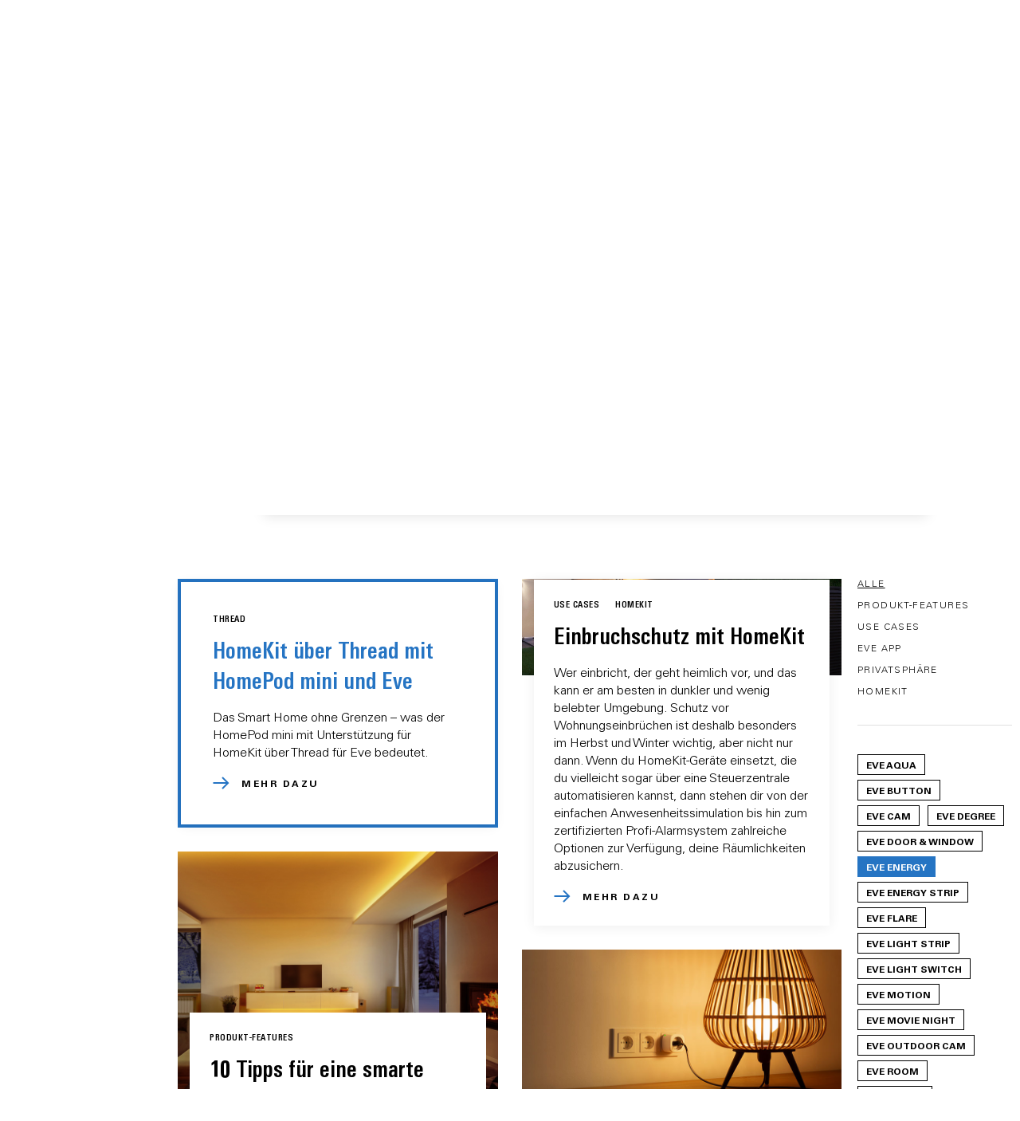

--- FILE ---
content_type: text/html; charset=UTF-8
request_url: https://www.evehome.com/de/blog?tags=eve-energy
body_size: 14188
content:
<!DOCTYPE html><html lang="de" dir="ltr" prefix="og: https://ogp.me/ns#"><head><link rel="stylesheet" type="text/css" href="/themes/custom/smalcode/css/MyWebfontsKit.css?v=1"><script type="text/javascript">
  var _paq = window._paq = window._paq || [];
  
  _paq.push(["setDocumentTitle", document.domain + "/" + document.title]);
  _paq.push(["setCookieDomain", "*.evehome.com"]);
  _paq.push(["setDoNotTrack", true]);
  _paq.push(['trackPageView']);
  _paq.push(['enableLinkTracking']);
  (function() {
var u="//analytics.evehome.com/";
_paq.push(['setTrackerUrl', u+'matomo.php']);
_paq.push(['setSiteId', '1']);
var d=document, g=d.createElement('script'), s=d.getElementsByTagName('script')[0];
g.type='text/javascript'; g.async=true; g.src=u+'matomo.js'; s.parentNode.insertBefore(g,s);
}
)();
</script><meta charset="utf-8" /><noscript><style>form.antibot * :not(.antibot-message) { display: none !important; }</style></noscript><meta name="description" content="All things Eve &amp; HomeKit" /><meta name="referrer" content="no-referrer" /><meta property="og:site_name" content="evehome.com" /><meta property="og:title" content="Eve Blog | evehome.com" /><meta property="og:description" content="All things Eve &amp; HomeKit" /><meta property="og:image:url" content="https://www.evehome.com/themes/custom/smalcode/image/general/Open_Graph_Eve.jpg" /><meta name="twitter:card" content="summary_large_image" /><meta name="twitter:title" content="Eve Blog | evehome.com" /><meta name="twitter:site" content="@meeteve" /><meta name="twitter:site:id" content="13380822" /><meta name="twitter:image" content="https://www.evehome.com/themes/custom/smalcode/image/general/Open_Graph_Eve.jpg" /><meta name="MobileOptimized" content="width" /><meta name="HandheldFriendly" content="true" /><meta name="viewport" content="initial-scale=1, viewport-fit=cover" /><link rel="alternate" hreflang="en" href="https://www.evehome.com/en/blog" /><link rel="alternate" hreflang="de" href="https://www.evehome.com/de/blog" /><link rel="alternate" hreflang="fr" href="https://www.evehome.com/fr/blog" /><link rel="alternate" hreflang="en-us" href="https://www.evehome.com/en-us/blog" /><link rel="canonical" href="https://www.evehome.com/de/blog" /><link rel="shortlink" href="https://www.evehome.com/de/node/2968" /><title>Eve Blog | evehome.com</title><link rel="stylesheet" media="all" href="/core/assets/vendor/normalize-css/normalize.css?t95rov" /><link rel="stylesheet" media="all" href="/core/misc/components/progress.module.css?t95rov" /><link rel="stylesheet" media="all" href="/core/misc/components/ajax-progress.module.css?t95rov" /><link rel="stylesheet" media="all" href="/core/modules/system/css/components/align.module.css?t95rov" /><link rel="stylesheet" media="all" href="/core/modules/system/css/components/fieldgroup.module.css?t95rov" /><link rel="stylesheet" media="all" href="/core/modules/system/css/components/container-inline.module.css?t95rov" /><link rel="stylesheet" media="all" href="/core/modules/system/css/components/clearfix.module.css?t95rov" /><link rel="stylesheet" media="all" href="/core/modules/system/css/components/details.module.css?t95rov" /><link rel="stylesheet" media="all" href="/core/modules/system/css/components/hidden.module.css?t95rov" /><link rel="stylesheet" media="all" href="/core/modules/system/css/components/item-list.module.css?t95rov" /><link rel="stylesheet" media="all" href="/core/modules/system/css/components/js.module.css?t95rov" /><link rel="stylesheet" media="all" href="/core/modules/system/css/components/nowrap.module.css?t95rov" /><link rel="stylesheet" media="all" href="/core/modules/system/css/components/position-container.module.css?t95rov" /><link rel="stylesheet" media="all" href="/core/modules/system/css/components/reset-appearance.module.css?t95rov" /><link rel="stylesheet" media="all" href="/core/modules/system/css/components/resize.module.css?t95rov" /><link rel="stylesheet" media="all" href="/core/modules/system/css/components/system-status-counter.css?t95rov" /><link rel="stylesheet" media="all" href="/core/modules/system/css/components/system-status-report-counters.css?t95rov" /><link rel="stylesheet" media="all" href="/core/modules/system/css/components/system-status-report-general-info.css?t95rov" /><link rel="stylesheet" media="all" href="/core/modules/system/css/components/tablesort.module.css?t95rov" /><link rel="stylesheet" media="all" href="/core/modules/views/css/views.module.css?t95rov" /><link rel="stylesheet" media="all" href="/themes/custom/smalcode/css/vendor/slick.css?t95rov" /><link rel="stylesheet" media="all" href="/themes/custom/smalcode/js/vendor/swiper.css?t95rov" /><link rel="stylesheet" media="all" href="/themes/custom/smalcode/css/eve-main.css?t95rov" /><link rel="stylesheet" media="all" href="/themes/custom/smalcode/css/2021/panels/_index.css?t95rov" /><script src="/core/assets/vendor/modernizr/modernizr.min.js?v=3.11.7"></script><link rel="apple-touch-icon" sizes="180x180" href="/apple-touch-icon.png"><link rel="icon" type="image/png" sizes="32x32" href="/favicon-32x32.png"><link rel="icon" type="image/png" sizes="16x16" href="/favicon-16x16.png"><link rel="manifest" href="/site.webmanifest"><link rel="mask-icon" href="/safari-pinned-tab.svg" color="#000000"><meta name="msapplication-TileColor" content="#ffffff"><meta name="theme-color" content="#ffffff"></head><body class="page-node-2968 page-type-blog-page-overview blog" ><script type="text/javascript">
window.netsuite_urls = {
add_to_cart: 'https://store.evehome.com/app/site/backend/intl/additemtocart.nl?c=ACCT111368&n=1&ext=T&buyid={{BUY_ID}}&qty=1&selcurrency={{CURRENCY}}&selsubsidiary={{SUBSIDIARY}}&selshopperlanguage=de_DE&redirect=https%3A%2F%2Fstore.evehome.com%2Fc.ACCT111368%2Feve%2Fcart.ssp%3Fn%3D1%26sc%3D4%26lang%3Dde_DE%26cur%3D{{CURRENCY_CODE}}',
proceed: 'https://store.evehome.com/app/site/backend/intl/setshopperregioninfo.nl?c=ACCT111368&n=1&ext=T&selcurrency={{CURRENCY}}&selsubsidiary={{SUBSIDIARY}}&selshopperlanguage=de_DE&redirect=https%3A%2F%2Fstore.evehome.com%2Fc.ACCT111368%2Feve%2Fcart.ssp%3Fn%3D1%26sc%3D4%26lang%3Dde_DE%26cur%3D{{CURRENCY_CODE}}',
};
window.current_lang = 'de';
</script><div id="grid"><div class="wrap"><div class="row"><div class="col-1"></div><div class="col-1"></div><div class="col-1"></div><div class="col-1"></div><div class="col-1"></div><div class="col-1"></div><div class="col-1"></div><div class="col-1"></div><div class="col-1"></div><div class="col-1"></div><div class="col-1"></div><div class="col-1"></div></div></div></div><div class="hidden-global-text hidden-global-text-save-price-info" style="display: none;"> Streichpreis und Ersparnis beziehen sich auf die UVP des Einzelprodukts.</div><div class="dialog-off-canvas-main-canvas" data-off-canvas-main-canvas><div class="layout-container"> <header role="banner"> </header><div><div class="js-view-dom-id-c1c4d49d2915f86d8685fffc18053f7ade548cdb939680a0e23ab9e3facc2087 view-wrap"><div class="views-row"><nav id="main-nav" class="eve-navigation v21-navigation"><div class="main-wrap-unuqiue rel"><div class="main-menu"><div class="wrapper rel"> <a class="eve-logo" href="/de" title="link to home"> <img class="logo white" alt="brand-logo" src="/themes/custom/smalcode/eve-images/Eve_Logo_Small_white%402x.png"> <img class="logo black" alt="brand-logo" style="display: none;" src="/themes/custom/smalcode/eve-images/Eve_Logo_Small_black%402x.png"> <img class="logo-blog" alt="brand-logo" style="display: none;" src="/themes/custom/smalcode/eve-images/blog/eve-blog-menu.png"> </a><div class="menu-font menu-category menu-points"><div class="menu-point submenu-trigger" data-submenu-trigger-id="sub-n-1"><div class="text">Produkte</div><div class="border-bottom"></div></div><div class="menu-point submenu-trigger" data-submenu-trigger-id="sub-n-2"><div class="text">Über Eve</div><div class="border-bottom"></div></div></div><div class="menu-font menu-right menu-points"><div class="menu-point "><div class="text"> <a href="/de/blog">BLOG</a></div><div class="border-bottom"></div></div><div class="mobile-menu-point ori-right-menu"> <a href="/de/blog">BLOG</a></div><div class="menu-point "><div class="text"> <a href="/de/support">SUPPORT</a></div><div class="border-bottom"></div></div><div class="mobile-menu-point ori-right-menu"> <a href="/de/support">SUPPORT</a></div><div class="menu-point btn-style"><div class="text"> <a href="/de/store">Store</a></div><div class="border-bottom"></div></div><div class="mobile-menu-point ori-right-menu"> <a href="/de/store">Store</a></div><div class="menu-point shopping-cart"><div class="text"><div class="shopping-cart-container"> <a class="shopping-cart-logo" href="#ShoppingCart" title="link to shopping cart"> <img class="default" alt="cart icon" src="/themes/custom/smalcode/image/general/shopping-bag-white.png"> <img class="black" alt="cart icon" src="/themes/custom/smalcode/image/general/shopping-bag-grey.png" style="display:none;"> </a><div class="shopping-cart-item-count"></div></div></div><div class="border-bottom"></div></div></div></div></div><div id="subnav-overlay"></div></div><div class="v21-submenu v21-submenu-products submenu" data-submenu-content="sub-n-1"><div class="submenu-inner"><div class="maxWidth"><div class="inner-submenu"><div class="close-navi-btn"> <img alt="close" src="/themes/custom/smalcode/2021-images/close.png"></div><div class="flex-wrap category-wrap big-screen"><div class="category-column"><div class="v21-navigation-category desktop-navi"><div class="menu-point menu-font"><div class="text"> Energie &amp; Heizen</div></div> <a class="v21-navigation-product" href="/de/eve-thermo" title="link to Eve Thermo"><style>
body.current-country-us .global-hide--us {
display: none !important;
}    body.current-country-ca .global-hide--ca {
display: none !important;
}
</style><div class="geo-classes-wrapper" data-geo-classes='&#x7B;&quot;hide&quot;&#x3A;&#x5B;&quot;us&quot;,&quot;ca&quot;&#x5D;,&quot;show&quot;&#x3A;&#x5B;&#x5D;&#x7D;' style="display:none"></div><div class="flex-wrap"><div class="image-wrap"> <img loading="lazy" src="/sites/default/files/2025-12/Eve-Thermo-5th-gen.png" width="133" height="133" alt="Eve Thermo icon" /></div><div class="title-text-wrap"><div class="product-title"> Eve Thermo</div><div class="product-subtitle"> Smartes Heizkörperthermostat</div></div></div></a><a class="v21-navigation-product" href="/de/eve-thermo-control" title="link to Eve Thermo Control"><style>
body.current-country-us .global-hide--us {
display: none !important;
}    body.current-country-ca .global-hide--ca {
display: none !important;
}
</style><div class="geo-classes-wrapper" data-geo-classes='&#x7B;&quot;hide&quot;&#x3A;&#x5B;&quot;us&quot;,&quot;ca&quot;&#x5D;,&quot;show&quot;&#x3A;&#x5B;&#x5D;&#x7D;' style="display:none"></div><div class="flex-wrap"><div class="image-wrap"> <img loading="lazy" src="/sites/default/files/2023-08/eve_navigation_eveThermoControl-x2.png" width="64" height="64" alt="Eve Thermo Control" /></div><div class="title-text-wrap"><div class="product-title"> Eve Thermo Control</div><div class="product-subtitle"> Temperatursensor und -regler</div></div></div></a><a class="v21-navigation-product" href="/de/eve-thermostat" title="link to Eve Thermostat"><style>
.global-show-only--us {
display: none !important;
}
body.current-country-us .global-show-only--us {
display: block !important;
}    .global-show-only--ca {
display: none !important;
}
body.current-country-ca .global-show-only--ca {
display: block !important;
}</style><div class="geo-classes-wrapper" data-geo-classes='&#x7B;&quot;hide&quot;&#x3A;&#x5B;&#x5D;,&quot;show&quot;&#x3A;&#x5B;&quot;us&quot;,&quot;ca&quot;&#x5D;&#x7D;' style="display:none"></div><div class="flex-wrap"><div class="image-wrap"><div class="power-plug-switch-element"><div class="data-original-links" data-id-us="/sites/default/files/2025-12/Eve-Thermostat-US.png" data-id-eu="/sites/default/files/2025-12/Eve-Thermostat-US_0.png" data-id-uk="/sites/default/files/2025-12/Eve-Thermostat-US_1.png" data-id-au="/sites/default/files/2025-12/Eve-Thermostat-US_2.png" data-id-ch="/sites/default/files/2025-12/Eve-Thermostat-US_3.png" style="display:none;"></div><img src="/sites/default/files/2025-12/Eve-Thermostat-US_0.png" alt="Eve Thermostat"></div></div><div class="title-text-wrap"><div class="product-title"> Eve Thermostat</div><div class="product-subtitle"> Smart Thermostat</div></div></div></a><a class="v21-navigation-product" href="/de/eve-energy" title="link to Eve Energy"><div class="flex-wrap"><div class="image-wrap"><div class="power-plug-switch-element"><div class="data-original-links" data-id-us="/sites/default/files/2023-08/Eve_navigation_icons_Eve_Energy_US.png" data-id-eu="/sites/default/files/2023-08/Eve_navigation_icons_Eve_Energy_EU.png" data-id-uk="/sites/default/files/2023-08/Eve_navigation_icons_Eve_Energy_UK.png" data-id-au="/sites/default/files/2023-08/Eve_navigation_icons_Eve_Energy_AUS.png" data-id-ch="/sites/default/files/2024-03/Eve-Energy-CH-navigation.png" style="display:none;"></div><img src="/sites/default/files/2023-08/Eve_navigation_icons_Eve_Energy_EU.png" alt="Eve Energy"></div></div><div class="title-text-wrap"><div class="product-title"> Eve Energy</div><div class="product-subtitle"> Smarte Steckdose mit Verbrauchsmessung</div></div></div></a><a class="v21-navigation-product" href="/de/eve-energy-outdoor" title="link to Eve Energy Outdoor"><style>
body.current-country-us .global-hide--us {
display: none !important;
}    body.current-country-ca .global-hide--ca {
display: none !important;
}
</style><div class="geo-classes-wrapper" data-geo-classes='&#x7B;&quot;hide&quot;&#x3A;&#x5B;&quot;us&quot;,&quot;ca&quot;&#x5D;,&quot;show&quot;&#x3A;&#x5B;&#x5D;&#x7D;' style="display:none"></div><div class="flex-wrap"><div class="image-wrap"> <img loading="lazy" src="/sites/default/files/2024-02/Eve%20Energy%20Outdoor.png" width="64" height="64" alt="Eve Energy Outdoor" /></div><div class="title-text-wrap"><div class="product-title"> Eve Energy Outdoor</div><div class="product-subtitle"> Smarte Außensteckdose mit Verbrauchsmessung</div></div></div></a><a class="v21-navigation-product" href="/de/eve-energy-outlet" title="link to Eve Energy Outlet"><style>
.global-show-only--us {
display: none !important;
}
body.current-country-us .global-show-only--us {
display: block !important;
}    .global-show-only--ca {
display: none !important;
}
body.current-country-ca .global-show-only--ca {
display: block !important;
}</style><div class="geo-classes-wrapper" data-geo-classes='&#x7B;&quot;hide&quot;&#x3A;&#x5B;&#x5D;,&quot;show&quot;&#x3A;&#x5B;&quot;us&quot;,&quot;ca&quot;&#x5D;&#x7D;' style="display:none"></div><div class="flex-wrap"><div class="image-wrap"> <img loading="lazy" src="/sites/default/files/2024-02/Eve-Energy-Outlet-navi.png" width="133" height="133" alt="Eve Energy Outlet" /></div><div class="title-text-wrap"><div class="product-title"> Eve Energy Outlet</div><div class="product-subtitle"> Smart Outlet &amp; Power Meter</div></div></div></a><a class="v21-navigation-product" href="/de/eve-energy-strip" title="link to Eve Energy Strip"><div class="flex-wrap"><div class="image-wrap"><div class="power-plug-switch-element"><div class="data-original-links" data-id-us="/sites/default/files/2023-07/Eve_navigation_icons_Energy_Strip_US.png" data-id-eu="/sites/default/files/2023-07/Eve_navigation_icons_Eve_Energy_Strip.png" data-id-uk="/sites/default/files/2023-07/Eve_navigation_icons_Eve_Energy_Strip_0.png" data-id-au="/sites/default/files/2023-07/Eve_navigation_icons_Eve_Energy_Strip_1.png" data-id-ch="/sites/default/files/2023-07/Eve_navigation_icons_Eve_Energy_Strip.png" style="display:none;"></div><img src="/sites/default/files/2023-07/Eve_navigation_icons_Eve_Energy_Strip.png" alt="Eve Energy Strip"></div></div><div class="title-text-wrap"><div class="product-title"> Eve Energy Strip</div><div class="product-subtitle"> Smarte Steckdosenleiste</div></div></div></a><a class="v21-navigation-product" href="/de/eve-room" title="link to Eve Room"><div class="flex-wrap"><div class="image-wrap"> <img loading="lazy" src="/sites/default/files/2023-05/Eve_navigation_icons_Eve_Room.png" width="64" height="65" alt="Eve Room" /></div><div class="title-text-wrap"><div class="product-title"> Eve Room</div><div class="product-subtitle"> Raumklima- &amp; Luftqualitäts-Monitor</div></div></div></a></div><div class="v21-navigation-category mobile-navi"><div class="menu-point menu-font mobile-category-trigger" data-id="5019"><div class="text"> Energie &amp; Heizen</div><div class="open-mobile-arrow"> <svg viewBox="0 0 9 14" fill="none" xmlns="http://www.w3.org/2000/svg"> <path class="stroke-target" d="M1.00001 12.8138L7.05811 6.82585L1.00001 0.837891" stroke-width="1.44509"/> </svg></div></div><div class="mobile-category-trigger-target" data-id="5019" style="display:none;"> <a class="v21-navigation-product" href="/de/eve-thermo" title="link to Eve Thermo"><style>
body.current-country-us .global-hide--us {
display: none !important;
}    body.current-country-ca .global-hide--ca {
display: none !important;
}
</style><div class="geo-classes-wrapper" data-geo-classes='&#x7B;&quot;hide&quot;&#x3A;&#x5B;&quot;us&quot;,&quot;ca&quot;&#x5D;,&quot;show&quot;&#x3A;&#x5B;&#x5D;&#x7D;' style="display:none"></div><div class="flex-wrap"><div class="image-wrap"> <img loading="lazy" src="/sites/default/files/2025-12/Eve-Thermo-5th-gen.png" width="133" height="133" alt="Eve Thermo icon" /></div><div class="title-text-wrap"><div class="product-title"> Eve Thermo</div><div class="product-subtitle"> Smartes Heizkörperthermostat</div></div></div></a><a class="v21-navigation-product" href="/de/eve-thermo-control" title="link to Eve Thermo Control"><style>
body.current-country-us .global-hide--us {
display: none !important;
}    body.current-country-ca .global-hide--ca {
display: none !important;
}
</style><div class="geo-classes-wrapper" data-geo-classes='&#x7B;&quot;hide&quot;&#x3A;&#x5B;&quot;us&quot;,&quot;ca&quot;&#x5D;,&quot;show&quot;&#x3A;&#x5B;&#x5D;&#x7D;' style="display:none"></div><div class="flex-wrap"><div class="image-wrap"> <img loading="lazy" src="/sites/default/files/2023-08/eve_navigation_eveThermoControl-x2.png" width="64" height="64" alt="Eve Thermo Control" /></div><div class="title-text-wrap"><div class="product-title"> Eve Thermo Control</div><div class="product-subtitle"> Temperatursensor und -regler</div></div></div></a><a class="v21-navigation-product" href="/de/eve-thermostat" title="link to Eve Thermostat"><style>
.global-show-only--us {
display: none !important;
}
body.current-country-us .global-show-only--us {
display: block !important;
}    .global-show-only--ca {
display: none !important;
}
body.current-country-ca .global-show-only--ca {
display: block !important;
}</style><div class="geo-classes-wrapper" data-geo-classes='&#x7B;&quot;hide&quot;&#x3A;&#x5B;&#x5D;,&quot;show&quot;&#x3A;&#x5B;&quot;us&quot;,&quot;ca&quot;&#x5D;&#x7D;' style="display:none"></div><div class="flex-wrap"><div class="image-wrap"><div class="power-plug-switch-element"><div class="data-original-links" data-id-us="/sites/default/files/2025-12/Eve-Thermostat-US.png" data-id-eu="/sites/default/files/2025-12/Eve-Thermostat-US_0.png" data-id-uk="/sites/default/files/2025-12/Eve-Thermostat-US_1.png" data-id-au="/sites/default/files/2025-12/Eve-Thermostat-US_2.png" data-id-ch="/sites/default/files/2025-12/Eve-Thermostat-US_3.png" style="display:none;"></div><img src="/sites/default/files/2025-12/Eve-Thermostat-US_0.png" alt="Eve Thermostat"></div></div><div class="title-text-wrap"><div class="product-title"> Eve Thermostat</div><div class="product-subtitle"> Smart Thermostat</div></div></div></a><a class="v21-navigation-product" href="/de/eve-energy" title="link to Eve Energy"><div class="flex-wrap"><div class="image-wrap"><div class="power-plug-switch-element"><div class="data-original-links" data-id-us="/sites/default/files/2023-08/Eve_navigation_icons_Eve_Energy_US.png" data-id-eu="/sites/default/files/2023-08/Eve_navigation_icons_Eve_Energy_EU.png" data-id-uk="/sites/default/files/2023-08/Eve_navigation_icons_Eve_Energy_UK.png" data-id-au="/sites/default/files/2023-08/Eve_navigation_icons_Eve_Energy_AUS.png" data-id-ch="/sites/default/files/2024-03/Eve-Energy-CH-navigation.png" style="display:none;"></div><img src="/sites/default/files/2023-08/Eve_navigation_icons_Eve_Energy_EU.png" alt="Eve Energy"></div></div><div class="title-text-wrap"><div class="product-title"> Eve Energy</div><div class="product-subtitle"> Smarte Steckdose mit Verbrauchsmessung</div></div></div></a><a class="v21-navigation-product" href="/de/eve-energy-outdoor" title="link to Eve Energy Outdoor"><style>
body.current-country-us .global-hide--us {
display: none !important;
}    body.current-country-ca .global-hide--ca {
display: none !important;
}
</style><div class="geo-classes-wrapper" data-geo-classes='&#x7B;&quot;hide&quot;&#x3A;&#x5B;&quot;us&quot;,&quot;ca&quot;&#x5D;,&quot;show&quot;&#x3A;&#x5B;&#x5D;&#x7D;' style="display:none"></div><div class="flex-wrap"><div class="image-wrap"> <img loading="lazy" src="/sites/default/files/2024-02/Eve%20Energy%20Outdoor.png" width="64" height="64" alt="Eve Energy Outdoor" /></div><div class="title-text-wrap"><div class="product-title"> Eve Energy Outdoor</div><div class="product-subtitle"> Smarte Außensteckdose mit Verbrauchsmessung</div></div></div></a><a class="v21-navigation-product" href="/de/eve-energy-outlet" title="link to Eve Energy Outlet"><style>
.global-show-only--us {
display: none !important;
}
body.current-country-us .global-show-only--us {
display: block !important;
}    .global-show-only--ca {
display: none !important;
}
body.current-country-ca .global-show-only--ca {
display: block !important;
}</style><div class="geo-classes-wrapper" data-geo-classes='&#x7B;&quot;hide&quot;&#x3A;&#x5B;&#x5D;,&quot;show&quot;&#x3A;&#x5B;&quot;us&quot;,&quot;ca&quot;&#x5D;&#x7D;' style="display:none"></div><div class="flex-wrap"><div class="image-wrap"> <img loading="lazy" src="/sites/default/files/2024-02/Eve-Energy-Outlet-navi.png" width="133" height="133" alt="Eve Energy Outlet" /></div><div class="title-text-wrap"><div class="product-title"> Eve Energy Outlet</div><div class="product-subtitle"> Smart Outlet &amp; Power Meter</div></div></div></a><a class="v21-navigation-product" href="/de/eve-energy-strip" title="link to Eve Energy Strip"><div class="flex-wrap"><div class="image-wrap"><div class="power-plug-switch-element"><div class="data-original-links" data-id-us="/sites/default/files/2023-07/Eve_navigation_icons_Energy_Strip_US.png" data-id-eu="/sites/default/files/2023-07/Eve_navigation_icons_Eve_Energy_Strip.png" data-id-uk="/sites/default/files/2023-07/Eve_navigation_icons_Eve_Energy_Strip_0.png" data-id-au="/sites/default/files/2023-07/Eve_navigation_icons_Eve_Energy_Strip_1.png" data-id-ch="/sites/default/files/2023-07/Eve_navigation_icons_Eve_Energy_Strip.png" style="display:none;"></div><img src="/sites/default/files/2023-07/Eve_navigation_icons_Eve_Energy_Strip.png" alt="Eve Energy Strip"></div></div><div class="title-text-wrap"><div class="product-title"> Eve Energy Strip</div><div class="product-subtitle"> Smarte Steckdosenleiste</div></div></div></a><a class="v21-navigation-product" href="/de/eve-room" title="link to Eve Room"><div class="flex-wrap"><div class="image-wrap"> <img loading="lazy" src="/sites/default/files/2023-05/Eve_navigation_icons_Eve_Room.png" width="64" height="65" alt="Eve Room" /></div><div class="title-text-wrap"><div class="product-title"> Eve Room</div><div class="product-subtitle"> Raumklima- &amp; Luftqualitäts-Monitor</div></div></div></a></div></div></div><div class="category-column"><div class="v21-navigation-category desktop-navi"><div class="menu-point menu-font"><div class="text"> Sicherheit</div></div> <a class="v21-navigation-product" href="/de/eve-outdoor-cam" title="link to Eve Outdoor Cam"><div class="flex-wrap"><div class="image-wrap"> <img loading="lazy" src="/sites/default/files/2023-07/test-eve-outdoor-cam.png" width="195" height="195" alt="Eve Outdoor Cam" /></div><div class="title-text-wrap"><div class="product-title"> Eve Outdoor Cam</div><div class="product-subtitle"> Smarte Flutlichtkamera</div></div></div></a><a class="v21-navigation-product" href="/de/eve-cam" title="link to Eve Cam"><div class="flex-wrap"><div class="image-wrap"> <img loading="lazy" src="/sites/default/files/2023-08/eve_navigation_eveCam-x2.png" width="64" height="66" alt="Eve Cam" /></div><div class="title-text-wrap"><div class="product-title"> Eve Cam</div><div class="product-subtitle"> Smarte Innenkamera</div></div></div></a><a class="v21-navigation-product" href="/de/eve-door-window" title="link to Eve Door &amp;amp; Window"><div class="flex-wrap"><div class="image-wrap"> <img loading="lazy" src="/sites/default/files/2023-07/Eve_navigation_icons_Eve_Door_and_Window.png" width="64" height="65" alt="Eve Door &amp; Window" /></div><div class="title-text-wrap"><div class="product-title"> Eve Door &amp; Window</div><div class="product-subtitle"> Smarter Kontaktsensor</div></div></div></a><a class="v21-navigation-product" href="/de/eve-motion" title="link to Eve Motion"><div class="flex-wrap"><div class="image-wrap"> <img loading="lazy" src="/sites/default/files/2023-08/eve_navigation_eveMotion-x2.png" width="64" height="64" alt="Eve Motion" /></div><div class="title-text-wrap"><div class="product-title"> Eve Motion</div><div class="product-subtitle"> Smarter Bewegungssensor</div></div></div></a><a class="v21-navigation-product" href="/de/eve-water-guard" title="link to Eve Water Guard"><div class="flex-wrap"><div class="image-wrap"> <img loading="lazy" src="/sites/default/files/2023-08/eve_navigation_eveWaterGuard-x2.png" width="64" height="64" alt="Eve Water Guard" /></div><div class="title-text-wrap"><div class="product-title"> Eve Water Guard</div><div class="product-subtitle"> Smarter Wassermelder</div></div></div></a></div><div class="v21-navigation-category mobile-navi"><div class="menu-point menu-font mobile-category-trigger" data-id="5052"><div class="text"> Sicherheit</div><div class="open-mobile-arrow"> <svg viewBox="0 0 9 14" fill="none" xmlns="http://www.w3.org/2000/svg"> <path class="stroke-target" d="M1.00001 12.8138L7.05811 6.82585L1.00001 0.837891" stroke-width="1.44509"/> </svg></div></div><div class="mobile-category-trigger-target" data-id="5052" style="display:none;"> <a class="v21-navigation-product" href="/de/eve-outdoor-cam" title="link to Eve Outdoor Cam"><div class="flex-wrap"><div class="image-wrap"> <img loading="lazy" src="/sites/default/files/2023-07/test-eve-outdoor-cam.png" width="195" height="195" alt="Eve Outdoor Cam" /></div><div class="title-text-wrap"><div class="product-title"> Eve Outdoor Cam</div><div class="product-subtitle"> Smarte Flutlichtkamera</div></div></div></a><a class="v21-navigation-product" href="/de/eve-cam" title="link to Eve Cam"><div class="flex-wrap"><div class="image-wrap"> <img loading="lazy" src="/sites/default/files/2023-08/eve_navigation_eveCam-x2.png" width="64" height="66" alt="Eve Cam" /></div><div class="title-text-wrap"><div class="product-title"> Eve Cam</div><div class="product-subtitle"> Smarte Innenkamera</div></div></div></a><a class="v21-navigation-product" href="/de/eve-door-window" title="link to Eve Door &amp;amp; Window"><div class="flex-wrap"><div class="image-wrap"> <img loading="lazy" src="/sites/default/files/2023-07/Eve_navigation_icons_Eve_Door_and_Window.png" width="64" height="65" alt="Eve Door &amp; Window" /></div><div class="title-text-wrap"><div class="product-title"> Eve Door &amp; Window</div><div class="product-subtitle"> Smarter Kontaktsensor</div></div></div></a><a class="v21-navigation-product" href="/de/eve-motion" title="link to Eve Motion"><div class="flex-wrap"><div class="image-wrap"> <img loading="lazy" src="/sites/default/files/2023-08/eve_navigation_eveMotion-x2.png" width="64" height="64" alt="Eve Motion" /></div><div class="title-text-wrap"><div class="product-title"> Eve Motion</div><div class="product-subtitle"> Smarter Bewegungssensor</div></div></div></a><a class="v21-navigation-product" href="/de/eve-water-guard" title="link to Eve Water Guard"><div class="flex-wrap"><div class="image-wrap"> <img loading="lazy" src="/sites/default/files/2023-08/eve_navigation_eveWaterGuard-x2.png" width="64" height="64" alt="Eve Water Guard" /></div><div class="title-text-wrap"><div class="product-title"> Eve Water Guard</div><div class="product-subtitle"> Smarter Wassermelder</div></div></div></a></div></div></div><div class="category-column"><div class="v21-navigation-category desktop-navi"><div class="menu-point menu-font"><div class="text"> Outdoor</div></div> <a class="v21-navigation-product" href="/de/eve-aqua" title="link to Eve Aqua"><div class="flex-wrap"><div class="image-wrap"> <img loading="lazy" src="/sites/default/files/2023-08/eve_navigation_eveAqua-x2.png" width="64" height="64" alt="Eve Aqua" /></div><div class="title-text-wrap"><div class="product-title"> Eve Aqua</div><div class="product-subtitle"> Smarte Bewässerungssteuerung</div></div></div></a><a class="v21-navigation-product" href="/de/eve-weather" title="link to Eve Weather"><div class="flex-wrap"><div class="image-wrap"> <img loading="lazy" src="/sites/default/files/2023-07/Eve_navigation_icons_Eve_Weather.png" width="64" height="65" alt="Eve Weather" /></div><div class="title-text-wrap"><div class="product-title"> Eve Weather</div><div class="product-subtitle"> Smarte Wetterstation</div></div></div></a></div><div class="v21-navigation-category mobile-navi"><div class="menu-point menu-font mobile-category-trigger" data-id="5045"><div class="text"> Outdoor</div><div class="open-mobile-arrow"> <svg viewBox="0 0 9 14" fill="none" xmlns="http://www.w3.org/2000/svg"> <path class="stroke-target" d="M1.00001 12.8138L7.05811 6.82585L1.00001 0.837891" stroke-width="1.44509"/> </svg></div></div><div class="mobile-category-trigger-target" data-id="5045" style="display:none;"> <a class="v21-navigation-product" href="/de/eve-aqua" title="link to Eve Aqua"><div class="flex-wrap"><div class="image-wrap"> <img loading="lazy" src="/sites/default/files/2023-08/eve_navigation_eveAqua-x2.png" width="64" height="64" alt="Eve Aqua" /></div><div class="title-text-wrap"><div class="product-title"> Eve Aqua</div><div class="product-subtitle"> Smarte Bewässerungssteuerung</div></div></div></a><a class="v21-navigation-product" href="/de/eve-weather" title="link to Eve Weather"><div class="flex-wrap"><div class="image-wrap"> <img loading="lazy" src="/sites/default/files/2023-07/Eve_navigation_icons_Eve_Weather.png" width="64" height="65" alt="Eve Weather" /></div><div class="title-text-wrap"><div class="product-title"> Eve Weather</div><div class="product-subtitle"> Smarte Wetterstation</div></div></div></a></div></div><div class="v21-navigation-category desktop-navi"><div class="menu-point menu-font"><div class="text"> Beleuchtung</div></div> <a class="v21-navigation-product" href="/de/eve-flare" title="link to Eve Flare"><div class="flex-wrap"><div class="image-wrap"> <img loading="lazy" src="/sites/default/files/2023-07/Eve_navigation_icons_Eve_Flare.png" width="64" height="65" alt="Eve Flare" /></div><div class="title-text-wrap"><div class="product-title"> Eve Flare</div><div class="product-subtitle"> Portable smarte LED-Leuchte</div></div></div></a><a class="v21-navigation-product" href="/de/eve-light-switch" title="link to Eve Light Switch"><div class="flex-wrap"><div class="image-wrap"><div class="power-plug-switch-element"><div class="data-original-links" data-id-us="/sites/default/files/2023-07/Eve_navigation_icons_Eve_Light_Switch_US.png" data-id-eu="/sites/default/files/2023-07/Eve_navigation_icons_Eve_Light_Switch.png" data-id-uk="/sites/default/files/2023-07/Eve_navigation_icons_Eve_Light_Switch_0.png" data-id-au="/sites/default/files/2023-07/Eve_navigation_icons_Eve_Light_Switch_1.png" data-id-ch="/sites/default/files/2023-07/Eve_navigation_icons_Eve_Light_Switch.png" style="display:none;"></div><img src="/sites/default/files/2023-07/Eve_navigation_icons_Eve_Light_Switch.png" alt="Eve Light Switch"></div></div><div class="title-text-wrap"><div class="product-title"> Eve Light Switch</div><div class="product-subtitle"> Smarter Lichtschalter</div></div></div></a></div><div class="v21-navigation-category mobile-navi"><div class="menu-point menu-font mobile-category-trigger" data-id="5031"><div class="text"> Beleuchtung</div><div class="open-mobile-arrow"> <svg viewBox="0 0 9 14" fill="none" xmlns="http://www.w3.org/2000/svg"> <path class="stroke-target" d="M1.00001 12.8138L7.05811 6.82585L1.00001 0.837891" stroke-width="1.44509"/> </svg></div></div><div class="mobile-category-trigger-target" data-id="5031" style="display:none;"> <a class="v21-navigation-product" href="/de/eve-flare" title="link to Eve Flare"><div class="flex-wrap"><div class="image-wrap"> <img loading="lazy" src="/sites/default/files/2023-07/Eve_navigation_icons_Eve_Flare.png" width="64" height="65" alt="Eve Flare" /></div><div class="title-text-wrap"><div class="product-title"> Eve Flare</div><div class="product-subtitle"> Portable smarte LED-Leuchte</div></div></div></a><a class="v21-navigation-product" href="/de/eve-light-switch" title="link to Eve Light Switch"><div class="flex-wrap"><div class="image-wrap"><div class="power-plug-switch-element"><div class="data-original-links" data-id-us="/sites/default/files/2023-07/Eve_navigation_icons_Eve_Light_Switch_US.png" data-id-eu="/sites/default/files/2023-07/Eve_navigation_icons_Eve_Light_Switch.png" data-id-uk="/sites/default/files/2023-07/Eve_navigation_icons_Eve_Light_Switch_0.png" data-id-au="/sites/default/files/2023-07/Eve_navigation_icons_Eve_Light_Switch_1.png" data-id-ch="/sites/default/files/2023-07/Eve_navigation_icons_Eve_Light_Switch.png" style="display:none;"></div><img src="/sites/default/files/2023-07/Eve_navigation_icons_Eve_Light_Switch.png" alt="Eve Light Switch"></div></div><div class="title-text-wrap"><div class="product-title"> Eve Light Switch</div><div class="product-subtitle"> Smarter Lichtschalter</div></div></div></a></div></div></div><div class="category-column"><div class="v21-navigation-category desktop-navi"><div class="menu-point menu-font"><div class="text"> Rollladen &amp; Rollos</div></div> <a class="v21-navigation-product" href="/de/eve-shutter-switch" title="link to Eve Shutter Switch"><style>
body.current-country-us .global-hide--us {
display: none !important;
}    body.current-country-ca .global-hide--ca {
display: none !important;
}
</style><div class="geo-classes-wrapper" data-geo-classes='&#x7B;&quot;hide&quot;&#x3A;&#x5B;&quot;us&quot;,&quot;ca&quot;&#x5D;,&quot;show&quot;&#x3A;&#x5B;&#x5D;&#x7D;' style="display:none"></div><div class="flex-wrap"><div class="image-wrap"> <img loading="lazy" src="/sites/default/files/2023-08/eve_navigation_eveShutterSwitch-x2.png" width="64" height="64" alt="Eve Shutter Switch" /></div><div class="title-text-wrap"><div class="product-title"> Eve Shutter Switch</div><div class="product-subtitle"> Smarte Rollladensteuerung</div></div></div></a><a class="v21-navigation-product" href="/de/eve-blinds-collection" title="link to Eve Blinds Collection"><div class="flex-wrap"><div class="image-wrap"> <img loading="lazy" src="/sites/default/files/2024-03/eve-blinds-collection-navigation.png" width="64" height="64" alt="Eve Blinds Collection" /></div><div class="title-text-wrap"><div class="product-title"> Eve Blinds Collection</div><div class="product-subtitle"> Smarte Rollos nach Maß</div></div></div></a><a class="v21-navigation-product" href="/de/eve-motionblinds" title="link to Eve MotionBlinds"><div class="flex-wrap"><div class="image-wrap"> <img loading="lazy" src="/sites/default/files/2023-08/230816_eve_navigation_eve_MotionBlinds-x2.png" width="64" height="64" alt="Eve Motionblinds Upgrade Kit" /></div><div class="title-text-wrap"><div class="product-title"> Eve MotionBlinds</div><div class="product-subtitle"> Upgrade Kit für Rollos</div></div></div></a></div><div class="v21-navigation-category mobile-navi"><div class="menu-point menu-font mobile-category-trigger" data-id="5026"><div class="text"> Rollladen &amp; Rollos</div><div class="open-mobile-arrow"> <svg viewBox="0 0 9 14" fill="none" xmlns="http://www.w3.org/2000/svg"> <path class="stroke-target" d="M1.00001 12.8138L7.05811 6.82585L1.00001 0.837891" stroke-width="1.44509"/> </svg></div></div><div class="mobile-category-trigger-target" data-id="5026" style="display:none;"> <a class="v21-navigation-product" href="/de/eve-shutter-switch" title="link to Eve Shutter Switch"><style>
body.current-country-us .global-hide--us {
display: none !important;
}    body.current-country-ca .global-hide--ca {
display: none !important;
}
</style><div class="geo-classes-wrapper" data-geo-classes='&#x7B;&quot;hide&quot;&#x3A;&#x5B;&quot;us&quot;,&quot;ca&quot;&#x5D;,&quot;show&quot;&#x3A;&#x5B;&#x5D;&#x7D;' style="display:none"></div><div class="flex-wrap"><div class="image-wrap"> <img loading="lazy" src="/sites/default/files/2023-08/eve_navigation_eveShutterSwitch-x2.png" width="64" height="64" alt="Eve Shutter Switch" /></div><div class="title-text-wrap"><div class="product-title"> Eve Shutter Switch</div><div class="product-subtitle"> Smarte Rollladensteuerung</div></div></div></a><a class="v21-navigation-product" href="/de/eve-blinds-collection" title="link to Eve Blinds Collection"><div class="flex-wrap"><div class="image-wrap"> <img loading="lazy" src="/sites/default/files/2024-03/eve-blinds-collection-navigation.png" width="64" height="64" alt="Eve Blinds Collection" /></div><div class="title-text-wrap"><div class="product-title"> Eve Blinds Collection</div><div class="product-subtitle"> Smarte Rollos nach Maß</div></div></div></a><a class="v21-navigation-product" href="/de/eve-motionblinds" title="link to Eve MotionBlinds"><div class="flex-wrap"><div class="image-wrap"> <img loading="lazy" src="/sites/default/files/2023-08/230816_eve_navigation_eve_MotionBlinds-x2.png" width="64" height="64" alt="Eve Motionblinds Upgrade Kit" /></div><div class="title-text-wrap"><div class="product-title"> Eve MotionBlinds</div><div class="product-subtitle"> Upgrade Kit für Rollos</div></div></div></a></div></div></div><div class="category-column"><div class="v21-navigation-category desktop-navi"><div class="menu-point menu-font"><div class="text"> Audio</div></div> <a class="v21-navigation-product" href="/de/eve-play" title="link to Eve Play"><div class="flex-wrap"><div class="image-wrap"> <img loading="lazy" src="/sites/default/files/2023-08/eve_navigation_evePlay-x2.png" width="64" height="64" alt="Eve Play" /></div><div class="title-text-wrap"><div class="product-title"> Eve Play</div><div class="product-subtitle"> Audiostreaming Adapter</div></div></div></a></div><div class="v21-navigation-category mobile-navi"><div class="menu-point menu-font mobile-category-trigger" data-id="5023"><div class="text"> Audio</div><div class="open-mobile-arrow"> <svg viewBox="0 0 9 14" fill="none" xmlns="http://www.w3.org/2000/svg"> <path class="stroke-target" d="M1.00001 12.8138L7.05811 6.82585L1.00001 0.837891" stroke-width="1.44509"/> </svg></div></div><div class="mobile-category-trigger-target" data-id="5023" style="display:none;"> <a class="v21-navigation-product" href="/de/eve-play" title="link to Eve Play"><div class="flex-wrap"><div class="image-wrap"> <img loading="lazy" src="/sites/default/files/2023-08/eve_navigation_evePlay-x2.png" width="64" height="64" alt="Eve Play" /></div><div class="title-text-wrap"><div class="product-title"> Eve Play</div><div class="product-subtitle"> Audiostreaming Adapter</div></div></div></a></div></div></div></div><div class="flex-wrap category-wrap small-screen"><div class="v21-navigation-category desktop-navi"><div class="menu-point menu-font"><div class="text"> Energie &amp; Heizen</div></div> <a class="v21-navigation-product" href="/de/eve-thermo" title="link to Eve Thermo"><style>
body.current-country-us .global-hide--us {
display: none !important;
}    body.current-country-ca .global-hide--ca {
display: none !important;
}
</style><div class="geo-classes-wrapper" data-geo-classes='&#x7B;&quot;hide&quot;&#x3A;&#x5B;&quot;us&quot;,&quot;ca&quot;&#x5D;,&quot;show&quot;&#x3A;&#x5B;&#x5D;&#x7D;' style="display:none"></div><div class="flex-wrap"><div class="image-wrap"> <img loading="lazy" src="/sites/default/files/2025-12/Eve-Thermo-5th-gen.png" width="133" height="133" alt="Eve Thermo icon" /></div><div class="title-text-wrap"><div class="product-title"> Eve Thermo</div><div class="product-subtitle"> Smartes Heizkörperthermostat</div></div></div></a><a class="v21-navigation-product" href="/de/eve-thermo-control" title="link to Eve Thermo Control"><style>
body.current-country-us .global-hide--us {
display: none !important;
}    body.current-country-ca .global-hide--ca {
display: none !important;
}
</style><div class="geo-classes-wrapper" data-geo-classes='&#x7B;&quot;hide&quot;&#x3A;&#x5B;&quot;us&quot;,&quot;ca&quot;&#x5D;,&quot;show&quot;&#x3A;&#x5B;&#x5D;&#x7D;' style="display:none"></div><div class="flex-wrap"><div class="image-wrap"> <img loading="lazy" src="/sites/default/files/2023-08/eve_navigation_eveThermoControl-x2.png" width="64" height="64" alt="Eve Thermo Control" /></div><div class="title-text-wrap"><div class="product-title"> Eve Thermo Control</div><div class="product-subtitle"> Temperatursensor und -regler</div></div></div></a><a class="v21-navigation-product" href="/de/eve-thermostat" title="link to Eve Thermostat"><style>
.global-show-only--us {
display: none !important;
}
body.current-country-us .global-show-only--us {
display: block !important;
}    .global-show-only--ca {
display: none !important;
}
body.current-country-ca .global-show-only--ca {
display: block !important;
}</style><div class="geo-classes-wrapper" data-geo-classes='&#x7B;&quot;hide&quot;&#x3A;&#x5B;&#x5D;,&quot;show&quot;&#x3A;&#x5B;&quot;us&quot;,&quot;ca&quot;&#x5D;&#x7D;' style="display:none"></div><div class="flex-wrap"><div class="image-wrap"><div class="power-plug-switch-element"><div class="data-original-links" data-id-us="/sites/default/files/2025-12/Eve-Thermostat-US.png" data-id-eu="/sites/default/files/2025-12/Eve-Thermostat-US_0.png" data-id-uk="/sites/default/files/2025-12/Eve-Thermostat-US_1.png" data-id-au="/sites/default/files/2025-12/Eve-Thermostat-US_2.png" data-id-ch="/sites/default/files/2025-12/Eve-Thermostat-US_3.png" style="display:none;"></div><img src="/sites/default/files/2025-12/Eve-Thermostat-US_0.png" alt="Eve Thermostat"></div></div><div class="title-text-wrap"><div class="product-title"> Eve Thermostat</div><div class="product-subtitle"> Smart Thermostat</div></div></div></a><a class="v21-navigation-product" href="/de/eve-energy" title="link to Eve Energy"><div class="flex-wrap"><div class="image-wrap"><div class="power-plug-switch-element"><div class="data-original-links" data-id-us="/sites/default/files/2023-08/Eve_navigation_icons_Eve_Energy_US.png" data-id-eu="/sites/default/files/2023-08/Eve_navigation_icons_Eve_Energy_EU.png" data-id-uk="/sites/default/files/2023-08/Eve_navigation_icons_Eve_Energy_UK.png" data-id-au="/sites/default/files/2023-08/Eve_navigation_icons_Eve_Energy_AUS.png" data-id-ch="/sites/default/files/2024-03/Eve-Energy-CH-navigation.png" style="display:none;"></div><img src="/sites/default/files/2023-08/Eve_navigation_icons_Eve_Energy_EU.png" alt="Eve Energy"></div></div><div class="title-text-wrap"><div class="product-title"> Eve Energy</div><div class="product-subtitle"> Smarte Steckdose mit Verbrauchsmessung</div></div></div></a><a class="v21-navigation-product" href="/de/eve-energy-outdoor" title="link to Eve Energy Outdoor"><style>
body.current-country-us .global-hide--us {
display: none !important;
}    body.current-country-ca .global-hide--ca {
display: none !important;
}
</style><div class="geo-classes-wrapper" data-geo-classes='&#x7B;&quot;hide&quot;&#x3A;&#x5B;&quot;us&quot;,&quot;ca&quot;&#x5D;,&quot;show&quot;&#x3A;&#x5B;&#x5D;&#x7D;' style="display:none"></div><div class="flex-wrap"><div class="image-wrap"> <img loading="lazy" src="/sites/default/files/2024-02/Eve%20Energy%20Outdoor.png" width="64" height="64" alt="Eve Energy Outdoor" /></div><div class="title-text-wrap"><div class="product-title"> Eve Energy Outdoor</div><div class="product-subtitle"> Smarte Außensteckdose mit Verbrauchsmessung</div></div></div></a><a class="v21-navigation-product" href="/de/eve-energy-outlet" title="link to Eve Energy Outlet"><style>
.global-show-only--us {
display: none !important;
}
body.current-country-us .global-show-only--us {
display: block !important;
}    .global-show-only--ca {
display: none !important;
}
body.current-country-ca .global-show-only--ca {
display: block !important;
}</style><div class="geo-classes-wrapper" data-geo-classes='&#x7B;&quot;hide&quot;&#x3A;&#x5B;&#x5D;,&quot;show&quot;&#x3A;&#x5B;&quot;us&quot;,&quot;ca&quot;&#x5D;&#x7D;' style="display:none"></div><div class="flex-wrap"><div class="image-wrap"> <img loading="lazy" src="/sites/default/files/2024-02/Eve-Energy-Outlet-navi.png" width="133" height="133" alt="Eve Energy Outlet" /></div><div class="title-text-wrap"><div class="product-title"> Eve Energy Outlet</div><div class="product-subtitle"> Smart Outlet &amp; Power Meter</div></div></div></a><a class="v21-navigation-product" href="/de/eve-energy-strip" title="link to Eve Energy Strip"><div class="flex-wrap"><div class="image-wrap"><div class="power-plug-switch-element"><div class="data-original-links" data-id-us="/sites/default/files/2023-07/Eve_navigation_icons_Energy_Strip_US.png" data-id-eu="/sites/default/files/2023-07/Eve_navigation_icons_Eve_Energy_Strip.png" data-id-uk="/sites/default/files/2023-07/Eve_navigation_icons_Eve_Energy_Strip_0.png" data-id-au="/sites/default/files/2023-07/Eve_navigation_icons_Eve_Energy_Strip_1.png" data-id-ch="/sites/default/files/2023-07/Eve_navigation_icons_Eve_Energy_Strip.png" style="display:none;"></div><img src="/sites/default/files/2023-07/Eve_navigation_icons_Eve_Energy_Strip.png" alt="Eve Energy Strip"></div></div><div class="title-text-wrap"><div class="product-title"> Eve Energy Strip</div><div class="product-subtitle"> Smarte Steckdosenleiste</div></div></div></a><a class="v21-navigation-product" href="/de/eve-room" title="link to Eve Room"><div class="flex-wrap"><div class="image-wrap"> <img loading="lazy" src="/sites/default/files/2023-05/Eve_navigation_icons_Eve_Room.png" width="64" height="65" alt="Eve Room" /></div><div class="title-text-wrap"><div class="product-title"> Eve Room</div><div class="product-subtitle"> Raumklima- &amp; Luftqualitäts-Monitor</div></div></div></a></div><div class="v21-navigation-category mobile-navi"><div class="menu-point menu-font mobile-category-trigger" data-id="5019"><div class="text"> Energie &amp; Heizen</div><div class="open-mobile-arrow"> <svg viewBox="0 0 9 14" fill="none" xmlns="http://www.w3.org/2000/svg"> <path class="stroke-target" d="M1.00001 12.8138L7.05811 6.82585L1.00001 0.837891" stroke-width="1.44509"/> </svg></div></div><div class="mobile-category-trigger-target" data-id="5019" style="display:none;"> <a class="v21-navigation-product" href="/de/eve-thermo" title="link to Eve Thermo"><style>
body.current-country-us .global-hide--us {
display: none !important;
}    body.current-country-ca .global-hide--ca {
display: none !important;
}
</style><div class="geo-classes-wrapper" data-geo-classes='&#x7B;&quot;hide&quot;&#x3A;&#x5B;&quot;us&quot;,&quot;ca&quot;&#x5D;,&quot;show&quot;&#x3A;&#x5B;&#x5D;&#x7D;' style="display:none"></div><div class="flex-wrap"><div class="image-wrap"> <img loading="lazy" src="/sites/default/files/2025-12/Eve-Thermo-5th-gen.png" width="133" height="133" alt="Eve Thermo icon" /></div><div class="title-text-wrap"><div class="product-title"> Eve Thermo</div><div class="product-subtitle"> Smartes Heizkörperthermostat</div></div></div></a><a class="v21-navigation-product" href="/de/eve-thermo-control" title="link to Eve Thermo Control"><style>
body.current-country-us .global-hide--us {
display: none !important;
}    body.current-country-ca .global-hide--ca {
display: none !important;
}
</style><div class="geo-classes-wrapper" data-geo-classes='&#x7B;&quot;hide&quot;&#x3A;&#x5B;&quot;us&quot;,&quot;ca&quot;&#x5D;,&quot;show&quot;&#x3A;&#x5B;&#x5D;&#x7D;' style="display:none"></div><div class="flex-wrap"><div class="image-wrap"> <img loading="lazy" src="/sites/default/files/2023-08/eve_navigation_eveThermoControl-x2.png" width="64" height="64" alt="Eve Thermo Control" /></div><div class="title-text-wrap"><div class="product-title"> Eve Thermo Control</div><div class="product-subtitle"> Temperatursensor und -regler</div></div></div></a><a class="v21-navigation-product" href="/de/eve-thermostat" title="link to Eve Thermostat"><style>
.global-show-only--us {
display: none !important;
}
body.current-country-us .global-show-only--us {
display: block !important;
}    .global-show-only--ca {
display: none !important;
}
body.current-country-ca .global-show-only--ca {
display: block !important;
}</style><div class="geo-classes-wrapper" data-geo-classes='&#x7B;&quot;hide&quot;&#x3A;&#x5B;&#x5D;,&quot;show&quot;&#x3A;&#x5B;&quot;us&quot;,&quot;ca&quot;&#x5D;&#x7D;' style="display:none"></div><div class="flex-wrap"><div class="image-wrap"><div class="power-plug-switch-element"><div class="data-original-links" data-id-us="/sites/default/files/2025-12/Eve-Thermostat-US.png" data-id-eu="/sites/default/files/2025-12/Eve-Thermostat-US_0.png" data-id-uk="/sites/default/files/2025-12/Eve-Thermostat-US_1.png" data-id-au="/sites/default/files/2025-12/Eve-Thermostat-US_2.png" data-id-ch="/sites/default/files/2025-12/Eve-Thermostat-US_3.png" style="display:none;"></div><img src="/sites/default/files/2025-12/Eve-Thermostat-US_0.png" alt="Eve Thermostat"></div></div><div class="title-text-wrap"><div class="product-title"> Eve Thermostat</div><div class="product-subtitle"> Smart Thermostat</div></div></div></a><a class="v21-navigation-product" href="/de/eve-energy" title="link to Eve Energy"><div class="flex-wrap"><div class="image-wrap"><div class="power-plug-switch-element"><div class="data-original-links" data-id-us="/sites/default/files/2023-08/Eve_navigation_icons_Eve_Energy_US.png" data-id-eu="/sites/default/files/2023-08/Eve_navigation_icons_Eve_Energy_EU.png" data-id-uk="/sites/default/files/2023-08/Eve_navigation_icons_Eve_Energy_UK.png" data-id-au="/sites/default/files/2023-08/Eve_navigation_icons_Eve_Energy_AUS.png" data-id-ch="/sites/default/files/2024-03/Eve-Energy-CH-navigation.png" style="display:none;"></div><img src="/sites/default/files/2023-08/Eve_navigation_icons_Eve_Energy_EU.png" alt="Eve Energy"></div></div><div class="title-text-wrap"><div class="product-title"> Eve Energy</div><div class="product-subtitle"> Smarte Steckdose mit Verbrauchsmessung</div></div></div></a><a class="v21-navigation-product" href="/de/eve-energy-outdoor" title="link to Eve Energy Outdoor"><style>
body.current-country-us .global-hide--us {
display: none !important;
}    body.current-country-ca .global-hide--ca {
display: none !important;
}
</style><div class="geo-classes-wrapper" data-geo-classes='&#x7B;&quot;hide&quot;&#x3A;&#x5B;&quot;us&quot;,&quot;ca&quot;&#x5D;,&quot;show&quot;&#x3A;&#x5B;&#x5D;&#x7D;' style="display:none"></div><div class="flex-wrap"><div class="image-wrap"> <img loading="lazy" src="/sites/default/files/2024-02/Eve%20Energy%20Outdoor.png" width="64" height="64" alt="Eve Energy Outdoor" /></div><div class="title-text-wrap"><div class="product-title"> Eve Energy Outdoor</div><div class="product-subtitle"> Smarte Außensteckdose mit Verbrauchsmessung</div></div></div></a><a class="v21-navigation-product" href="/de/eve-energy-outlet" title="link to Eve Energy Outlet"><style>
.global-show-only--us {
display: none !important;
}
body.current-country-us .global-show-only--us {
display: block !important;
}    .global-show-only--ca {
display: none !important;
}
body.current-country-ca .global-show-only--ca {
display: block !important;
}</style><div class="geo-classes-wrapper" data-geo-classes='&#x7B;&quot;hide&quot;&#x3A;&#x5B;&#x5D;,&quot;show&quot;&#x3A;&#x5B;&quot;us&quot;,&quot;ca&quot;&#x5D;&#x7D;' style="display:none"></div><div class="flex-wrap"><div class="image-wrap"> <img loading="lazy" src="/sites/default/files/2024-02/Eve-Energy-Outlet-navi.png" width="133" height="133" alt="Eve Energy Outlet" /></div><div class="title-text-wrap"><div class="product-title"> Eve Energy Outlet</div><div class="product-subtitle"> Smart Outlet &amp; Power Meter</div></div></div></a><a class="v21-navigation-product" href="/de/eve-energy-strip" title="link to Eve Energy Strip"><div class="flex-wrap"><div class="image-wrap"><div class="power-plug-switch-element"><div class="data-original-links" data-id-us="/sites/default/files/2023-07/Eve_navigation_icons_Energy_Strip_US.png" data-id-eu="/sites/default/files/2023-07/Eve_navigation_icons_Eve_Energy_Strip.png" data-id-uk="/sites/default/files/2023-07/Eve_navigation_icons_Eve_Energy_Strip_0.png" data-id-au="/sites/default/files/2023-07/Eve_navigation_icons_Eve_Energy_Strip_1.png" data-id-ch="/sites/default/files/2023-07/Eve_navigation_icons_Eve_Energy_Strip.png" style="display:none;"></div><img src="/sites/default/files/2023-07/Eve_navigation_icons_Eve_Energy_Strip.png" alt="Eve Energy Strip"></div></div><div class="title-text-wrap"><div class="product-title"> Eve Energy Strip</div><div class="product-subtitle"> Smarte Steckdosenleiste</div></div></div></a><a class="v21-navigation-product" href="/de/eve-room" title="link to Eve Room"><div class="flex-wrap"><div class="image-wrap"> <img loading="lazy" src="/sites/default/files/2023-05/Eve_navigation_icons_Eve_Room.png" width="64" height="65" alt="Eve Room" /></div><div class="title-text-wrap"><div class="product-title"> Eve Room</div><div class="product-subtitle"> Raumklima- &amp; Luftqualitäts-Monitor</div></div></div></a></div></div><div class="v21-navigation-category desktop-navi"><div class="menu-point menu-font"><div class="text"> Sicherheit</div></div> <a class="v21-navigation-product" href="/de/eve-outdoor-cam" title="link to Eve Outdoor Cam"><div class="flex-wrap"><div class="image-wrap"> <img loading="lazy" src="/sites/default/files/2023-07/test-eve-outdoor-cam.png" width="195" height="195" alt="Eve Outdoor Cam" /></div><div class="title-text-wrap"><div class="product-title"> Eve Outdoor Cam</div><div class="product-subtitle"> Smarte Flutlichtkamera</div></div></div></a><a class="v21-navigation-product" href="/de/eve-cam" title="link to Eve Cam"><div class="flex-wrap"><div class="image-wrap"> <img loading="lazy" src="/sites/default/files/2023-08/eve_navigation_eveCam-x2.png" width="64" height="66" alt="Eve Cam" /></div><div class="title-text-wrap"><div class="product-title"> Eve Cam</div><div class="product-subtitle"> Smarte Innenkamera</div></div></div></a><a class="v21-navigation-product" href="/de/eve-door-window" title="link to Eve Door &amp;amp; Window"><div class="flex-wrap"><div class="image-wrap"> <img loading="lazy" src="/sites/default/files/2023-07/Eve_navigation_icons_Eve_Door_and_Window.png" width="64" height="65" alt="Eve Door &amp; Window" /></div><div class="title-text-wrap"><div class="product-title"> Eve Door &amp; Window</div><div class="product-subtitle"> Smarter Kontaktsensor</div></div></div></a><a class="v21-navigation-product" href="/de/eve-motion" title="link to Eve Motion"><div class="flex-wrap"><div class="image-wrap"> <img loading="lazy" src="/sites/default/files/2023-08/eve_navigation_eveMotion-x2.png" width="64" height="64" alt="Eve Motion" /></div><div class="title-text-wrap"><div class="product-title"> Eve Motion</div><div class="product-subtitle"> Smarter Bewegungssensor</div></div></div></a><a class="v21-navigation-product" href="/de/eve-water-guard" title="link to Eve Water Guard"><div class="flex-wrap"><div class="image-wrap"> <img loading="lazy" src="/sites/default/files/2023-08/eve_navigation_eveWaterGuard-x2.png" width="64" height="64" alt="Eve Water Guard" /></div><div class="title-text-wrap"><div class="product-title"> Eve Water Guard</div><div class="product-subtitle"> Smarter Wassermelder</div></div></div></a></div><div class="v21-navigation-category mobile-navi"><div class="menu-point menu-font mobile-category-trigger" data-id="5052"><div class="text"> Sicherheit</div><div class="open-mobile-arrow"> <svg viewBox="0 0 9 14" fill="none" xmlns="http://www.w3.org/2000/svg"> <path class="stroke-target" d="M1.00001 12.8138L7.05811 6.82585L1.00001 0.837891" stroke-width="1.44509"/> </svg></div></div><div class="mobile-category-trigger-target" data-id="5052" style="display:none;"> <a class="v21-navigation-product" href="/de/eve-outdoor-cam" title="link to Eve Outdoor Cam"><div class="flex-wrap"><div class="image-wrap"> <img loading="lazy" src="/sites/default/files/2023-07/test-eve-outdoor-cam.png" width="195" height="195" alt="Eve Outdoor Cam" /></div><div class="title-text-wrap"><div class="product-title"> Eve Outdoor Cam</div><div class="product-subtitle"> Smarte Flutlichtkamera</div></div></div></a><a class="v21-navigation-product" href="/de/eve-cam" title="link to Eve Cam"><div class="flex-wrap"><div class="image-wrap"> <img loading="lazy" src="/sites/default/files/2023-08/eve_navigation_eveCam-x2.png" width="64" height="66" alt="Eve Cam" /></div><div class="title-text-wrap"><div class="product-title"> Eve Cam</div><div class="product-subtitle"> Smarte Innenkamera</div></div></div></a><a class="v21-navigation-product" href="/de/eve-door-window" title="link to Eve Door &amp;amp; Window"><div class="flex-wrap"><div class="image-wrap"> <img loading="lazy" src="/sites/default/files/2023-07/Eve_navigation_icons_Eve_Door_and_Window.png" width="64" height="65" alt="Eve Door &amp; Window" /></div><div class="title-text-wrap"><div class="product-title"> Eve Door &amp; Window</div><div class="product-subtitle"> Smarter Kontaktsensor</div></div></div></a><a class="v21-navigation-product" href="/de/eve-motion" title="link to Eve Motion"><div class="flex-wrap"><div class="image-wrap"> <img loading="lazy" src="/sites/default/files/2023-08/eve_navigation_eveMotion-x2.png" width="64" height="64" alt="Eve Motion" /></div><div class="title-text-wrap"><div class="product-title"> Eve Motion</div><div class="product-subtitle"> Smarter Bewegungssensor</div></div></div></a><a class="v21-navigation-product" href="/de/eve-water-guard" title="link to Eve Water Guard"><div class="flex-wrap"><div class="image-wrap"> <img loading="lazy" src="/sites/default/files/2023-08/eve_navigation_eveWaterGuard-x2.png" width="64" height="64" alt="Eve Water Guard" /></div><div class="title-text-wrap"><div class="product-title"> Eve Water Guard</div><div class="product-subtitle"> Smarter Wassermelder</div></div></div></a></div></div><div class="v21-navigation-category desktop-navi"><div class="menu-point menu-font"><div class="text"> Outdoor</div></div> <a class="v21-navigation-product" href="/de/eve-aqua" title="link to Eve Aqua"><div class="flex-wrap"><div class="image-wrap"> <img loading="lazy" src="/sites/default/files/2023-08/eve_navigation_eveAqua-x2.png" width="64" height="64" alt="Eve Aqua" /></div><div class="title-text-wrap"><div class="product-title"> Eve Aqua</div><div class="product-subtitle"> Smarte Bewässerungssteuerung</div></div></div></a><a class="v21-navigation-product" href="/de/eve-weather" title="link to Eve Weather"><div class="flex-wrap"><div class="image-wrap"> <img loading="lazy" src="/sites/default/files/2023-07/Eve_navigation_icons_Eve_Weather.png" width="64" height="65" alt="Eve Weather" /></div><div class="title-text-wrap"><div class="product-title"> Eve Weather</div><div class="product-subtitle"> Smarte Wetterstation</div></div></div></a></div><div class="v21-navigation-category mobile-navi"><div class="menu-point menu-font mobile-category-trigger" data-id="5045"><div class="text"> Outdoor</div><div class="open-mobile-arrow"> <svg viewBox="0 0 9 14" fill="none" xmlns="http://www.w3.org/2000/svg"> <path class="stroke-target" d="M1.00001 12.8138L7.05811 6.82585L1.00001 0.837891" stroke-width="1.44509"/> </svg></div></div><div class="mobile-category-trigger-target" data-id="5045" style="display:none;"> <a class="v21-navigation-product" href="/de/eve-aqua" title="link to Eve Aqua"><div class="flex-wrap"><div class="image-wrap"> <img loading="lazy" src="/sites/default/files/2023-08/eve_navigation_eveAqua-x2.png" width="64" height="64" alt="Eve Aqua" /></div><div class="title-text-wrap"><div class="product-title"> Eve Aqua</div><div class="product-subtitle"> Smarte Bewässerungssteuerung</div></div></div></a><a class="v21-navigation-product" href="/de/eve-weather" title="link to Eve Weather"><div class="flex-wrap"><div class="image-wrap"> <img loading="lazy" src="/sites/default/files/2023-07/Eve_navigation_icons_Eve_Weather.png" width="64" height="65" alt="Eve Weather" /></div><div class="title-text-wrap"><div class="product-title"> Eve Weather</div><div class="product-subtitle"> Smarte Wetterstation</div></div></div></a></div></div><div class="v21-navigation-category desktop-navi"><div class="menu-point menu-font"><div class="text"> Beleuchtung</div></div> <a class="v21-navigation-product" href="/de/eve-flare" title="link to Eve Flare"><div class="flex-wrap"><div class="image-wrap"> <img loading="lazy" src="/sites/default/files/2023-07/Eve_navigation_icons_Eve_Flare.png" width="64" height="65" alt="Eve Flare" /></div><div class="title-text-wrap"><div class="product-title"> Eve Flare</div><div class="product-subtitle"> Portable smarte LED-Leuchte</div></div></div></a><a class="v21-navigation-product" href="/de/eve-light-switch" title="link to Eve Light Switch"><div class="flex-wrap"><div class="image-wrap"><div class="power-plug-switch-element"><div class="data-original-links" data-id-us="/sites/default/files/2023-07/Eve_navigation_icons_Eve_Light_Switch_US.png" data-id-eu="/sites/default/files/2023-07/Eve_navigation_icons_Eve_Light_Switch.png" data-id-uk="/sites/default/files/2023-07/Eve_navigation_icons_Eve_Light_Switch_0.png" data-id-au="/sites/default/files/2023-07/Eve_navigation_icons_Eve_Light_Switch_1.png" data-id-ch="/sites/default/files/2023-07/Eve_navigation_icons_Eve_Light_Switch.png" style="display:none;"></div><img src="/sites/default/files/2023-07/Eve_navigation_icons_Eve_Light_Switch.png" alt="Eve Light Switch"></div></div><div class="title-text-wrap"><div class="product-title"> Eve Light Switch</div><div class="product-subtitle"> Smarter Lichtschalter</div></div></div></a></div><div class="v21-navigation-category mobile-navi"><div class="menu-point menu-font mobile-category-trigger" data-id="5031"><div class="text"> Beleuchtung</div><div class="open-mobile-arrow"> <svg viewBox="0 0 9 14" fill="none" xmlns="http://www.w3.org/2000/svg"> <path class="stroke-target" d="M1.00001 12.8138L7.05811 6.82585L1.00001 0.837891" stroke-width="1.44509"/> </svg></div></div><div class="mobile-category-trigger-target" data-id="5031" style="display:none;"> <a class="v21-navigation-product" href="/de/eve-flare" title="link to Eve Flare"><div class="flex-wrap"><div class="image-wrap"> <img loading="lazy" src="/sites/default/files/2023-07/Eve_navigation_icons_Eve_Flare.png" width="64" height="65" alt="Eve Flare" /></div><div class="title-text-wrap"><div class="product-title"> Eve Flare</div><div class="product-subtitle"> Portable smarte LED-Leuchte</div></div></div></a><a class="v21-navigation-product" href="/de/eve-light-switch" title="link to Eve Light Switch"><div class="flex-wrap"><div class="image-wrap"><div class="power-plug-switch-element"><div class="data-original-links" data-id-us="/sites/default/files/2023-07/Eve_navigation_icons_Eve_Light_Switch_US.png" data-id-eu="/sites/default/files/2023-07/Eve_navigation_icons_Eve_Light_Switch.png" data-id-uk="/sites/default/files/2023-07/Eve_navigation_icons_Eve_Light_Switch_0.png" data-id-au="/sites/default/files/2023-07/Eve_navigation_icons_Eve_Light_Switch_1.png" data-id-ch="/sites/default/files/2023-07/Eve_navigation_icons_Eve_Light_Switch.png" style="display:none;"></div><img src="/sites/default/files/2023-07/Eve_navigation_icons_Eve_Light_Switch.png" alt="Eve Light Switch"></div></div><div class="title-text-wrap"><div class="product-title"> Eve Light Switch</div><div class="product-subtitle"> Smarter Lichtschalter</div></div></div></a></div></div><div class="v21-navigation-category desktop-navi"><div class="menu-point menu-font"><div class="text"> Rollladen &amp; Rollos</div></div> <a class="v21-navigation-product" href="/de/eve-shutter-switch" title="link to Eve Shutter Switch"><style>
body.current-country-us .global-hide--us {
display: none !important;
}    body.current-country-ca .global-hide--ca {
display: none !important;
}
</style><div class="geo-classes-wrapper" data-geo-classes='&#x7B;&quot;hide&quot;&#x3A;&#x5B;&quot;us&quot;,&quot;ca&quot;&#x5D;,&quot;show&quot;&#x3A;&#x5B;&#x5D;&#x7D;' style="display:none"></div><div class="flex-wrap"><div class="image-wrap"> <img loading="lazy" src="/sites/default/files/2023-08/eve_navigation_eveShutterSwitch-x2.png" width="64" height="64" alt="Eve Shutter Switch" /></div><div class="title-text-wrap"><div class="product-title"> Eve Shutter Switch</div><div class="product-subtitle"> Smarte Rollladensteuerung</div></div></div></a><a class="v21-navigation-product" href="/de/eve-blinds-collection" title="link to Eve Blinds Collection"><div class="flex-wrap"><div class="image-wrap"> <img loading="lazy" src="/sites/default/files/2024-03/eve-blinds-collection-navigation.png" width="64" height="64" alt="Eve Blinds Collection" /></div><div class="title-text-wrap"><div class="product-title"> Eve Blinds Collection</div><div class="product-subtitle"> Smarte Rollos nach Maß</div></div></div></a><a class="v21-navigation-product" href="/de/eve-motionblinds" title="link to Eve MotionBlinds"><div class="flex-wrap"><div class="image-wrap"> <img loading="lazy" src="/sites/default/files/2023-08/230816_eve_navigation_eve_MotionBlinds-x2.png" width="64" height="64" alt="Eve Motionblinds Upgrade Kit" /></div><div class="title-text-wrap"><div class="product-title"> Eve MotionBlinds</div><div class="product-subtitle"> Upgrade Kit für Rollos</div></div></div></a></div><div class="v21-navigation-category mobile-navi"><div class="menu-point menu-font mobile-category-trigger" data-id="5026"><div class="text"> Rollladen &amp; Rollos</div><div class="open-mobile-arrow"> <svg viewBox="0 0 9 14" fill="none" xmlns="http://www.w3.org/2000/svg"> <path class="stroke-target" d="M1.00001 12.8138L7.05811 6.82585L1.00001 0.837891" stroke-width="1.44509"/> </svg></div></div><div class="mobile-category-trigger-target" data-id="5026" style="display:none;"> <a class="v21-navigation-product" href="/de/eve-shutter-switch" title="link to Eve Shutter Switch"><style>
body.current-country-us .global-hide--us {
display: none !important;
}    body.current-country-ca .global-hide--ca {
display: none !important;
}
</style><div class="geo-classes-wrapper" data-geo-classes='&#x7B;&quot;hide&quot;&#x3A;&#x5B;&quot;us&quot;,&quot;ca&quot;&#x5D;,&quot;show&quot;&#x3A;&#x5B;&#x5D;&#x7D;' style="display:none"></div><div class="flex-wrap"><div class="image-wrap"> <img loading="lazy" src="/sites/default/files/2023-08/eve_navigation_eveShutterSwitch-x2.png" width="64" height="64" alt="Eve Shutter Switch" /></div><div class="title-text-wrap"><div class="product-title"> Eve Shutter Switch</div><div class="product-subtitle"> Smarte Rollladensteuerung</div></div></div></a><a class="v21-navigation-product" href="/de/eve-blinds-collection" title="link to Eve Blinds Collection"><div class="flex-wrap"><div class="image-wrap"> <img loading="lazy" src="/sites/default/files/2024-03/eve-blinds-collection-navigation.png" width="64" height="64" alt="Eve Blinds Collection" /></div><div class="title-text-wrap"><div class="product-title"> Eve Blinds Collection</div><div class="product-subtitle"> Smarte Rollos nach Maß</div></div></div></a><a class="v21-navigation-product" href="/de/eve-motionblinds" title="link to Eve MotionBlinds"><div class="flex-wrap"><div class="image-wrap"> <img loading="lazy" src="/sites/default/files/2023-08/230816_eve_navigation_eve_MotionBlinds-x2.png" width="64" height="64" alt="Eve Motionblinds Upgrade Kit" /></div><div class="title-text-wrap"><div class="product-title"> Eve MotionBlinds</div><div class="product-subtitle"> Upgrade Kit für Rollos</div></div></div></a></div></div><div class="v21-navigation-category desktop-navi"><div class="menu-point menu-font"><div class="text"> Audio</div></div> <a class="v21-navigation-product" href="/de/eve-play" title="link to Eve Play"><div class="flex-wrap"><div class="image-wrap"> <img loading="lazy" src="/sites/default/files/2023-08/eve_navigation_evePlay-x2.png" width="64" height="64" alt="Eve Play" /></div><div class="title-text-wrap"><div class="product-title"> Eve Play</div><div class="product-subtitle"> Audiostreaming Adapter</div></div></div></a></div><div class="v21-navigation-category mobile-navi"><div class="menu-point menu-font mobile-category-trigger" data-id="5023"><div class="text"> Audio</div><div class="open-mobile-arrow"> <svg viewBox="0 0 9 14" fill="none" xmlns="http://www.w3.org/2000/svg"> <path class="stroke-target" d="M1.00001 12.8138L7.05811 6.82585L1.00001 0.837891" stroke-width="1.44509"/> </svg></div></div><div class="mobile-category-trigger-target" data-id="5023" style="display:none;"> <a class="v21-navigation-product" href="/de/eve-play" title="link to Eve Play"><div class="flex-wrap"><div class="image-wrap"> <img loading="lazy" src="/sites/default/files/2023-08/eve_navigation_evePlay-x2.png" width="64" height="64" alt="Eve Play" /></div><div class="title-text-wrap"><div class="product-title"> Eve Play</div><div class="product-subtitle"> Audiostreaming Adapter</div></div></div></a></div></div></div><div class="flex-wrap bottom-links-wrap"></div></div></div></div></div><div class="v21-submenu v21-submenu-about-eve submenu" data-submenu-content="sub-n-2"><div class="submenu-inner"><div class="inner-submenu"><div class="close-navi-btn"> <img alt="close" src="/themes/custom/smalcode/2021-images/close.png"></div><div class="flex-wrap"> <a class="v21-navigation-link-with-image desktop-navi" href="/de/eve-app"><div class="ratio-wrap"><div class="abs-wrap"><div class="rel"><div class="bg-image-helper" style="background-image:url('/sites/default/files/2023-08/Frame%207591_0.jpg');"></div><div class="inner-title" ><div class="icon"> <img loading="lazy" src="/sites/default/files/2023-08/Value%20Icons.png" width="81" height="81" alt="" /></div> Eve App</div></div></div></div></a> <a class="v21-navigation-product v21-navigation-link-with-image mobile-navi mobile-alternative-with-icon" href="/de/eve-app"><div class="flex-wrap"><div class="image-wrap"> <img loading="lazy" src="/sites/default/files/2023-08/eve%20App%20icon%20mobile-x2.png" width="64" height="64" alt="" /></div><div class="title-text-wrap"><div class="product-title"> Eve App</div></div></div> </a><a class="v21-navigation-link-with-image desktop-navi" href="/de/matter"><div class="ratio-wrap"><div class="abs-wrap"><div class="rel"><div class="bg-image-helper" style="background-image:url('/sites/default/files/2023-08/Welcome%20Matter.png');"></div><div class="inner-title" ><div class="icon"> <img loading="lazy" src="/sites/default/files/2023-08/Group%20291.png" width="94" height="84" alt="" /></div> Matter</div></div></div></div></a> <a class="v21-navigation-product v21-navigation-link-with-image mobile-navi mobile-alternative-with-icon" href="/de/matter"><div class="flex-wrap"><div class="image-wrap"> <img loading="lazy" src="/sites/default/files/2023-08/eve%20Matter%20icon-x2.png" width="64" height="64" alt="" /></div><div class="title-text-wrap"><div class="product-title"> Matter</div></div></div> </a><a class="v21-navigation-link-with-image desktop-navi" href="/de/thread"><div class="ratio-wrap"><div class="abs-wrap"><div class="rel"><div class="bg-image-helper" style="background-image:url('/sites/default/files/2023-08/discover%20Thread.png');"></div><div class="inner-title" ><div class="icon"> <img loading="lazy" src="/sites/default/files/2023-08/eve_thread_icon-x2.png.png" width="80" height="80" alt="" /></div> Thread</div></div></div></div></a> <a class="v21-navigation-product v21-navigation-link-with-image mobile-navi mobile-alternative-with-icon" href="/de/thread"><div class="flex-wrap"><div class="image-wrap"> <img loading="lazy" src="/sites/default/files/2023-08/eve_thread_icon_mobile-x2.png" width="64" height="64" alt="" /></div><div class="title-text-wrap"><div class="product-title"> Thread</div></div></div> </a><a class="v21-navigation-link-with-image desktop-navi" href="/de/privatsphaere"><div class="ratio-wrap"><div class="abs-wrap"><div class="rel"><div class="bg-image-helper" style="background-image:url('/sites/default/files/2023-08/Privacy_0.png');"></div><div class="inner-title" ><div class="icon"> <img loading="lazy" src="/sites/default/files/2023-08/Privacy.png" width="81" height="81" alt="" /></div> Privatsphäre</div></div></div></div></a> <a class="v21-navigation-product v21-navigation-link-with-image mobile-navi mobile-alternative-with-icon" href="/de/privatsphaere"><div class="flex-wrap"><div class="image-wrap"> <img loading="lazy" src="/sites/default/files/2023-08/eve%20Privacy%20icon%20mobile-x2.png" width="64" height="64" alt="" /></div><div class="title-text-wrap"><div class="product-title"> Privatsphäre</div></div></div> </a></div></div></div></div></nav><nav id="mobile-nav" class="eve-navigation v21-navigation"><div class="outer-wrap"><div class="rel"><div class="clearfix"><div class="left-menu"> <a href="/de" title="link to home"> <img class="elgato-logo white" alt="brand-logo" src="/themes/custom/smalcode/eve-images/Eve_Logo_Small_white%402x.png"> <img class="elgato-logo black" alt="brand-logo" style="display: none;" src="/themes/custom/smalcode/eve-images/Eve_Logo_Small_black%402x.png"> <img class="elgato-logo logo-blog" alt="brand-logo" style="display: none;" src="/themes/custom/smalcode/eve-images/blog/eve-blog-menu.png"> </a></div> <a class="store-btn" href="/store">Store</a><div class="mobile-shopping-cart-wrapper"><div class="text"><div class="shopping-cart-container"> <a class="shopping-cart-logo" href="#ShoppingCart" title="link to shopping cart"> <img class="default" alt="cart icon" src="/themes/custom/smalcode/image/general/shopping-bag-white.png"> <img class="black" alt="cart icon" src="/themes/custom/smalcode/image/general/shopping-bag-grey.png" style="display:none;"> </a><div class="shopping-cart-item-count"></div></div></div></div><div class="mobile-overlay-trigger"><div class="inner"> <span></span> <span></span> <span></span></div></div></div></div></div></nav><div id="mobile-overlay-navi" class="eve-navigation v21-navigation-mobile"><div class="outer-wrap"><div class="rel"><div class="inner-bg"><div class="inner-container menu-font"><div class="menu-font menu-category menu-points"><div class="menu-point submenu-trigger-mobile" data-id="sub-n-1"><div class="text">Produkte</div><div class="border-bottom"></div><div class="open-mobile-arrow"> <svg viewBox="0 0 9 14" fill="none" xmlns="http://www.w3.org/2000/svg"> <path class="stroke-target" d="M1.00001 12.8138L7.05811 6.82585L1.00001 0.837891" stroke-width="1.44509"/> </svg></div></div><div class="mobile-submenu" data-id="sub-n-1" style="display:none;"><div class="flex-wrap category-wrap big-screen"><div class="category-column"><div class="v21-navigation-category desktop-navi"><div class="menu-point menu-font"><div class="text"> Energie &amp; Heizen</div></div> <a class="v21-navigation-product" href="/de/eve-thermo" title="link to Eve Thermo"><style>
body.current-country-us .global-hide--us {
display: none !important;
}    body.current-country-ca .global-hide--ca {
display: none !important;
}
</style><div class="geo-classes-wrapper" data-geo-classes='&#x7B;&quot;hide&quot;&#x3A;&#x5B;&quot;us&quot;,&quot;ca&quot;&#x5D;,&quot;show&quot;&#x3A;&#x5B;&#x5D;&#x7D;' style="display:none"></div><div class="flex-wrap"><div class="image-wrap"> <img loading="lazy" src="/sites/default/files/2025-12/Eve-Thermo-5th-gen.png" width="133" height="133" alt="Eve Thermo icon" /></div><div class="title-text-wrap"><div class="product-title"> Eve Thermo</div><div class="product-subtitle"> Smartes Heizkörperthermostat</div></div></div></a><a class="v21-navigation-product" href="/de/eve-thermo-control" title="link to Eve Thermo Control"><style>
body.current-country-us .global-hide--us {
display: none !important;
}    body.current-country-ca .global-hide--ca {
display: none !important;
}
</style><div class="geo-classes-wrapper" data-geo-classes='&#x7B;&quot;hide&quot;&#x3A;&#x5B;&quot;us&quot;,&quot;ca&quot;&#x5D;,&quot;show&quot;&#x3A;&#x5B;&#x5D;&#x7D;' style="display:none"></div><div class="flex-wrap"><div class="image-wrap"> <img loading="lazy" src="/sites/default/files/2023-08/eve_navigation_eveThermoControl-x2.png" width="64" height="64" alt="Eve Thermo Control" /></div><div class="title-text-wrap"><div class="product-title"> Eve Thermo Control</div><div class="product-subtitle"> Temperatursensor und -regler</div></div></div></a><a class="v21-navigation-product" href="/de/eve-thermostat" title="link to Eve Thermostat"><style>
.global-show-only--us {
display: none !important;
}
body.current-country-us .global-show-only--us {
display: block !important;
}    .global-show-only--ca {
display: none !important;
}
body.current-country-ca .global-show-only--ca {
display: block !important;
}</style><div class="geo-classes-wrapper" data-geo-classes='&#x7B;&quot;hide&quot;&#x3A;&#x5B;&#x5D;,&quot;show&quot;&#x3A;&#x5B;&quot;us&quot;,&quot;ca&quot;&#x5D;&#x7D;' style="display:none"></div><div class="flex-wrap"><div class="image-wrap"><div class="power-plug-switch-element"><div class="data-original-links" data-id-us="/sites/default/files/2025-12/Eve-Thermostat-US.png" data-id-eu="/sites/default/files/2025-12/Eve-Thermostat-US_0.png" data-id-uk="/sites/default/files/2025-12/Eve-Thermostat-US_1.png" data-id-au="/sites/default/files/2025-12/Eve-Thermostat-US_2.png" data-id-ch="/sites/default/files/2025-12/Eve-Thermostat-US_3.png" style="display:none;"></div><img src="/sites/default/files/2025-12/Eve-Thermostat-US_0.png" alt="Eve Thermostat"></div></div><div class="title-text-wrap"><div class="product-title"> Eve Thermostat</div><div class="product-subtitle"> Smart Thermostat</div></div></div></a><a class="v21-navigation-product" href="/de/eve-energy" title="link to Eve Energy"><div class="flex-wrap"><div class="image-wrap"><div class="power-plug-switch-element"><div class="data-original-links" data-id-us="/sites/default/files/2023-08/Eve_navigation_icons_Eve_Energy_US.png" data-id-eu="/sites/default/files/2023-08/Eve_navigation_icons_Eve_Energy_EU.png" data-id-uk="/sites/default/files/2023-08/Eve_navigation_icons_Eve_Energy_UK.png" data-id-au="/sites/default/files/2023-08/Eve_navigation_icons_Eve_Energy_AUS.png" data-id-ch="/sites/default/files/2024-03/Eve-Energy-CH-navigation.png" style="display:none;"></div><img src="/sites/default/files/2023-08/Eve_navigation_icons_Eve_Energy_EU.png" alt="Eve Energy"></div></div><div class="title-text-wrap"><div class="product-title"> Eve Energy</div><div class="product-subtitle"> Smarte Steckdose mit Verbrauchsmessung</div></div></div></a><a class="v21-navigation-product" href="/de/eve-energy-outdoor" title="link to Eve Energy Outdoor"><style>
body.current-country-us .global-hide--us {
display: none !important;
}    body.current-country-ca .global-hide--ca {
display: none !important;
}
</style><div class="geo-classes-wrapper" data-geo-classes='&#x7B;&quot;hide&quot;&#x3A;&#x5B;&quot;us&quot;,&quot;ca&quot;&#x5D;,&quot;show&quot;&#x3A;&#x5B;&#x5D;&#x7D;' style="display:none"></div><div class="flex-wrap"><div class="image-wrap"> <img loading="lazy" src="/sites/default/files/2024-02/Eve%20Energy%20Outdoor.png" width="64" height="64" alt="Eve Energy Outdoor" /></div><div class="title-text-wrap"><div class="product-title"> Eve Energy Outdoor</div><div class="product-subtitle"> Smarte Außensteckdose mit Verbrauchsmessung</div></div></div></a><a class="v21-navigation-product" href="/de/eve-energy-outlet" title="link to Eve Energy Outlet"><style>
.global-show-only--us {
display: none !important;
}
body.current-country-us .global-show-only--us {
display: block !important;
}    .global-show-only--ca {
display: none !important;
}
body.current-country-ca .global-show-only--ca {
display: block !important;
}</style><div class="geo-classes-wrapper" data-geo-classes='&#x7B;&quot;hide&quot;&#x3A;&#x5B;&#x5D;,&quot;show&quot;&#x3A;&#x5B;&quot;us&quot;,&quot;ca&quot;&#x5D;&#x7D;' style="display:none"></div><div class="flex-wrap"><div class="image-wrap"> <img loading="lazy" src="/sites/default/files/2024-02/Eve-Energy-Outlet-navi.png" width="133" height="133" alt="Eve Energy Outlet" /></div><div class="title-text-wrap"><div class="product-title"> Eve Energy Outlet</div><div class="product-subtitle"> Smart Outlet &amp; Power Meter</div></div></div></a><a class="v21-navigation-product" href="/de/eve-energy-strip" title="link to Eve Energy Strip"><div class="flex-wrap"><div class="image-wrap"><div class="power-plug-switch-element"><div class="data-original-links" data-id-us="/sites/default/files/2023-07/Eve_navigation_icons_Energy_Strip_US.png" data-id-eu="/sites/default/files/2023-07/Eve_navigation_icons_Eve_Energy_Strip.png" data-id-uk="/sites/default/files/2023-07/Eve_navigation_icons_Eve_Energy_Strip_0.png" data-id-au="/sites/default/files/2023-07/Eve_navigation_icons_Eve_Energy_Strip_1.png" data-id-ch="/sites/default/files/2023-07/Eve_navigation_icons_Eve_Energy_Strip.png" style="display:none;"></div><img src="/sites/default/files/2023-07/Eve_navigation_icons_Eve_Energy_Strip.png" alt="Eve Energy Strip"></div></div><div class="title-text-wrap"><div class="product-title"> Eve Energy Strip</div><div class="product-subtitle"> Smarte Steckdosenleiste</div></div></div></a><a class="v21-navigation-product" href="/de/eve-room" title="link to Eve Room"><div class="flex-wrap"><div class="image-wrap"> <img loading="lazy" src="/sites/default/files/2023-05/Eve_navigation_icons_Eve_Room.png" width="64" height="65" alt="Eve Room" /></div><div class="title-text-wrap"><div class="product-title"> Eve Room</div><div class="product-subtitle"> Raumklima- &amp; Luftqualitäts-Monitor</div></div></div></a></div><div class="v21-navigation-category mobile-navi"><div class="menu-point menu-font mobile-category-trigger" data-id="5019"><div class="text"> Energie &amp; Heizen</div><div class="open-mobile-arrow"> <svg viewBox="0 0 9 14" fill="none" xmlns="http://www.w3.org/2000/svg"> <path class="stroke-target" d="M1.00001 12.8138L7.05811 6.82585L1.00001 0.837891" stroke-width="1.44509"/> </svg></div></div><div class="mobile-category-trigger-target" data-id="5019" style="display:none;"> <a class="v21-navigation-product" href="/de/eve-thermo" title="link to Eve Thermo"><style>
body.current-country-us .global-hide--us {
display: none !important;
}    body.current-country-ca .global-hide--ca {
display: none !important;
}
</style><div class="geo-classes-wrapper" data-geo-classes='&#x7B;&quot;hide&quot;&#x3A;&#x5B;&quot;us&quot;,&quot;ca&quot;&#x5D;,&quot;show&quot;&#x3A;&#x5B;&#x5D;&#x7D;' style="display:none"></div><div class="flex-wrap"><div class="image-wrap"> <img loading="lazy" src="/sites/default/files/2025-12/Eve-Thermo-5th-gen.png" width="133" height="133" alt="Eve Thermo icon" /></div><div class="title-text-wrap"><div class="product-title"> Eve Thermo</div><div class="product-subtitle"> Smartes Heizkörperthermostat</div></div></div></a><a class="v21-navigation-product" href="/de/eve-thermo-control" title="link to Eve Thermo Control"><style>
body.current-country-us .global-hide--us {
display: none !important;
}    body.current-country-ca .global-hide--ca {
display: none !important;
}
</style><div class="geo-classes-wrapper" data-geo-classes='&#x7B;&quot;hide&quot;&#x3A;&#x5B;&quot;us&quot;,&quot;ca&quot;&#x5D;,&quot;show&quot;&#x3A;&#x5B;&#x5D;&#x7D;' style="display:none"></div><div class="flex-wrap"><div class="image-wrap"> <img loading="lazy" src="/sites/default/files/2023-08/eve_navigation_eveThermoControl-x2.png" width="64" height="64" alt="Eve Thermo Control" /></div><div class="title-text-wrap"><div class="product-title"> Eve Thermo Control</div><div class="product-subtitle"> Temperatursensor und -regler</div></div></div></a><a class="v21-navigation-product" href="/de/eve-thermostat" title="link to Eve Thermostat"><style>
.global-show-only--us {
display: none !important;
}
body.current-country-us .global-show-only--us {
display: block !important;
}    .global-show-only--ca {
display: none !important;
}
body.current-country-ca .global-show-only--ca {
display: block !important;
}</style><div class="geo-classes-wrapper" data-geo-classes='&#x7B;&quot;hide&quot;&#x3A;&#x5B;&#x5D;,&quot;show&quot;&#x3A;&#x5B;&quot;us&quot;,&quot;ca&quot;&#x5D;&#x7D;' style="display:none"></div><div class="flex-wrap"><div class="image-wrap"><div class="power-plug-switch-element"><div class="data-original-links" data-id-us="/sites/default/files/2025-12/Eve-Thermostat-US.png" data-id-eu="/sites/default/files/2025-12/Eve-Thermostat-US_0.png" data-id-uk="/sites/default/files/2025-12/Eve-Thermostat-US_1.png" data-id-au="/sites/default/files/2025-12/Eve-Thermostat-US_2.png" data-id-ch="/sites/default/files/2025-12/Eve-Thermostat-US_3.png" style="display:none;"></div><img src="/sites/default/files/2025-12/Eve-Thermostat-US_0.png" alt="Eve Thermostat"></div></div><div class="title-text-wrap"><div class="product-title"> Eve Thermostat</div><div class="product-subtitle"> Smart Thermostat</div></div></div></a><a class="v21-navigation-product" href="/de/eve-energy" title="link to Eve Energy"><div class="flex-wrap"><div class="image-wrap"><div class="power-plug-switch-element"><div class="data-original-links" data-id-us="/sites/default/files/2023-08/Eve_navigation_icons_Eve_Energy_US.png" data-id-eu="/sites/default/files/2023-08/Eve_navigation_icons_Eve_Energy_EU.png" data-id-uk="/sites/default/files/2023-08/Eve_navigation_icons_Eve_Energy_UK.png" data-id-au="/sites/default/files/2023-08/Eve_navigation_icons_Eve_Energy_AUS.png" data-id-ch="/sites/default/files/2024-03/Eve-Energy-CH-navigation.png" style="display:none;"></div><img src="/sites/default/files/2023-08/Eve_navigation_icons_Eve_Energy_EU.png" alt="Eve Energy"></div></div><div class="title-text-wrap"><div class="product-title"> Eve Energy</div><div class="product-subtitle"> Smarte Steckdose mit Verbrauchsmessung</div></div></div></a><a class="v21-navigation-product" href="/de/eve-energy-outdoor" title="link to Eve Energy Outdoor"><style>
body.current-country-us .global-hide--us {
display: none !important;
}    body.current-country-ca .global-hide--ca {
display: none !important;
}
</style><div class="geo-classes-wrapper" data-geo-classes='&#x7B;&quot;hide&quot;&#x3A;&#x5B;&quot;us&quot;,&quot;ca&quot;&#x5D;,&quot;show&quot;&#x3A;&#x5B;&#x5D;&#x7D;' style="display:none"></div><div class="flex-wrap"><div class="image-wrap"> <img loading="lazy" src="/sites/default/files/2024-02/Eve%20Energy%20Outdoor.png" width="64" height="64" alt="Eve Energy Outdoor" /></div><div class="title-text-wrap"><div class="product-title"> Eve Energy Outdoor</div><div class="product-subtitle"> Smarte Außensteckdose mit Verbrauchsmessung</div></div></div></a><a class="v21-navigation-product" href="/de/eve-energy-outlet" title="link to Eve Energy Outlet"><style>
.global-show-only--us {
display: none !important;
}
body.current-country-us .global-show-only--us {
display: block !important;
}    .global-show-only--ca {
display: none !important;
}
body.current-country-ca .global-show-only--ca {
display: block !important;
}</style><div class="geo-classes-wrapper" data-geo-classes='&#x7B;&quot;hide&quot;&#x3A;&#x5B;&#x5D;,&quot;show&quot;&#x3A;&#x5B;&quot;us&quot;,&quot;ca&quot;&#x5D;&#x7D;' style="display:none"></div><div class="flex-wrap"><div class="image-wrap"> <img loading="lazy" src="/sites/default/files/2024-02/Eve-Energy-Outlet-navi.png" width="133" height="133" alt="Eve Energy Outlet" /></div><div class="title-text-wrap"><div class="product-title"> Eve Energy Outlet</div><div class="product-subtitle"> Smart Outlet &amp; Power Meter</div></div></div></a><a class="v21-navigation-product" href="/de/eve-energy-strip" title="link to Eve Energy Strip"><div class="flex-wrap"><div class="image-wrap"><div class="power-plug-switch-element"><div class="data-original-links" data-id-us="/sites/default/files/2023-07/Eve_navigation_icons_Energy_Strip_US.png" data-id-eu="/sites/default/files/2023-07/Eve_navigation_icons_Eve_Energy_Strip.png" data-id-uk="/sites/default/files/2023-07/Eve_navigation_icons_Eve_Energy_Strip_0.png" data-id-au="/sites/default/files/2023-07/Eve_navigation_icons_Eve_Energy_Strip_1.png" data-id-ch="/sites/default/files/2023-07/Eve_navigation_icons_Eve_Energy_Strip.png" style="display:none;"></div><img src="/sites/default/files/2023-07/Eve_navigation_icons_Eve_Energy_Strip.png" alt="Eve Energy Strip"></div></div><div class="title-text-wrap"><div class="product-title"> Eve Energy Strip</div><div class="product-subtitle"> Smarte Steckdosenleiste</div></div></div></a><a class="v21-navigation-product" href="/de/eve-room" title="link to Eve Room"><div class="flex-wrap"><div class="image-wrap"> <img loading="lazy" src="/sites/default/files/2023-05/Eve_navigation_icons_Eve_Room.png" width="64" height="65" alt="Eve Room" /></div><div class="title-text-wrap"><div class="product-title"> Eve Room</div><div class="product-subtitle"> Raumklima- &amp; Luftqualitäts-Monitor</div></div></div></a></div></div></div><div class="category-column"><div class="v21-navigation-category desktop-navi"><div class="menu-point menu-font"><div class="text"> Sicherheit</div></div> <a class="v21-navigation-product" href="/de/eve-outdoor-cam" title="link to Eve Outdoor Cam"><div class="flex-wrap"><div class="image-wrap"> <img loading="lazy" src="/sites/default/files/2023-07/test-eve-outdoor-cam.png" width="195" height="195" alt="Eve Outdoor Cam" /></div><div class="title-text-wrap"><div class="product-title"> Eve Outdoor Cam</div><div class="product-subtitle"> Smarte Flutlichtkamera</div></div></div></a><a class="v21-navigation-product" href="/de/eve-cam" title="link to Eve Cam"><div class="flex-wrap"><div class="image-wrap"> <img loading="lazy" src="/sites/default/files/2023-08/eve_navigation_eveCam-x2.png" width="64" height="66" alt="Eve Cam" /></div><div class="title-text-wrap"><div class="product-title"> Eve Cam</div><div class="product-subtitle"> Smarte Innenkamera</div></div></div></a><a class="v21-navigation-product" href="/de/eve-door-window" title="link to Eve Door &amp;amp; Window"><div class="flex-wrap"><div class="image-wrap"> <img loading="lazy" src="/sites/default/files/2023-07/Eve_navigation_icons_Eve_Door_and_Window.png" width="64" height="65" alt="Eve Door &amp; Window" /></div><div class="title-text-wrap"><div class="product-title"> Eve Door &amp; Window</div><div class="product-subtitle"> Smarter Kontaktsensor</div></div></div></a><a class="v21-navigation-product" href="/de/eve-motion" title="link to Eve Motion"><div class="flex-wrap"><div class="image-wrap"> <img loading="lazy" src="/sites/default/files/2023-08/eve_navigation_eveMotion-x2.png" width="64" height="64" alt="Eve Motion" /></div><div class="title-text-wrap"><div class="product-title"> Eve Motion</div><div class="product-subtitle"> Smarter Bewegungssensor</div></div></div></a><a class="v21-navigation-product" href="/de/eve-water-guard" title="link to Eve Water Guard"><div class="flex-wrap"><div class="image-wrap"> <img loading="lazy" src="/sites/default/files/2023-08/eve_navigation_eveWaterGuard-x2.png" width="64" height="64" alt="Eve Water Guard" /></div><div class="title-text-wrap"><div class="product-title"> Eve Water Guard</div><div class="product-subtitle"> Smarter Wassermelder</div></div></div></a></div><div class="v21-navigation-category mobile-navi"><div class="menu-point menu-font mobile-category-trigger" data-id="5052"><div class="text"> Sicherheit</div><div class="open-mobile-arrow"> <svg viewBox="0 0 9 14" fill="none" xmlns="http://www.w3.org/2000/svg"> <path class="stroke-target" d="M1.00001 12.8138L7.05811 6.82585L1.00001 0.837891" stroke-width="1.44509"/> </svg></div></div><div class="mobile-category-trigger-target" data-id="5052" style="display:none;"> <a class="v21-navigation-product" href="/de/eve-outdoor-cam" title="link to Eve Outdoor Cam"><div class="flex-wrap"><div class="image-wrap"> <img loading="lazy" src="/sites/default/files/2023-07/test-eve-outdoor-cam.png" width="195" height="195" alt="Eve Outdoor Cam" /></div><div class="title-text-wrap"><div class="product-title"> Eve Outdoor Cam</div><div class="product-subtitle"> Smarte Flutlichtkamera</div></div></div></a><a class="v21-navigation-product" href="/de/eve-cam" title="link to Eve Cam"><div class="flex-wrap"><div class="image-wrap"> <img loading="lazy" src="/sites/default/files/2023-08/eve_navigation_eveCam-x2.png" width="64" height="66" alt="Eve Cam" /></div><div class="title-text-wrap"><div class="product-title"> Eve Cam</div><div class="product-subtitle"> Smarte Innenkamera</div></div></div></a><a class="v21-navigation-product" href="/de/eve-door-window" title="link to Eve Door &amp;amp; Window"><div class="flex-wrap"><div class="image-wrap"> <img loading="lazy" src="/sites/default/files/2023-07/Eve_navigation_icons_Eve_Door_and_Window.png" width="64" height="65" alt="Eve Door &amp; Window" /></div><div class="title-text-wrap"><div class="product-title"> Eve Door &amp; Window</div><div class="product-subtitle"> Smarter Kontaktsensor</div></div></div></a><a class="v21-navigation-product" href="/de/eve-motion" title="link to Eve Motion"><div class="flex-wrap"><div class="image-wrap"> <img loading="lazy" src="/sites/default/files/2023-08/eve_navigation_eveMotion-x2.png" width="64" height="64" alt="Eve Motion" /></div><div class="title-text-wrap"><div class="product-title"> Eve Motion</div><div class="product-subtitle"> Smarter Bewegungssensor</div></div></div></a><a class="v21-navigation-product" href="/de/eve-water-guard" title="link to Eve Water Guard"><div class="flex-wrap"><div class="image-wrap"> <img loading="lazy" src="/sites/default/files/2023-08/eve_navigation_eveWaterGuard-x2.png" width="64" height="64" alt="Eve Water Guard" /></div><div class="title-text-wrap"><div class="product-title"> Eve Water Guard</div><div class="product-subtitle"> Smarter Wassermelder</div></div></div></a></div></div></div><div class="category-column"><div class="v21-navigation-category desktop-navi"><div class="menu-point menu-font"><div class="text"> Outdoor</div></div> <a class="v21-navigation-product" href="/de/eve-aqua" title="link to Eve Aqua"><div class="flex-wrap"><div class="image-wrap"> <img loading="lazy" src="/sites/default/files/2023-08/eve_navigation_eveAqua-x2.png" width="64" height="64" alt="Eve Aqua" /></div><div class="title-text-wrap"><div class="product-title"> Eve Aqua</div><div class="product-subtitle"> Smarte Bewässerungssteuerung</div></div></div></a><a class="v21-navigation-product" href="/de/eve-weather" title="link to Eve Weather"><div class="flex-wrap"><div class="image-wrap"> <img loading="lazy" src="/sites/default/files/2023-07/Eve_navigation_icons_Eve_Weather.png" width="64" height="65" alt="Eve Weather" /></div><div class="title-text-wrap"><div class="product-title"> Eve Weather</div><div class="product-subtitle"> Smarte Wetterstation</div></div></div></a></div><div class="v21-navigation-category mobile-navi"><div class="menu-point menu-font mobile-category-trigger" data-id="5045"><div class="text"> Outdoor</div><div class="open-mobile-arrow"> <svg viewBox="0 0 9 14" fill="none" xmlns="http://www.w3.org/2000/svg"> <path class="stroke-target" d="M1.00001 12.8138L7.05811 6.82585L1.00001 0.837891" stroke-width="1.44509"/> </svg></div></div><div class="mobile-category-trigger-target" data-id="5045" style="display:none;"> <a class="v21-navigation-product" href="/de/eve-aqua" title="link to Eve Aqua"><div class="flex-wrap"><div class="image-wrap"> <img loading="lazy" src="/sites/default/files/2023-08/eve_navigation_eveAqua-x2.png" width="64" height="64" alt="Eve Aqua" /></div><div class="title-text-wrap"><div class="product-title"> Eve Aqua</div><div class="product-subtitle"> Smarte Bewässerungssteuerung</div></div></div></a><a class="v21-navigation-product" href="/de/eve-weather" title="link to Eve Weather"><div class="flex-wrap"><div class="image-wrap"> <img loading="lazy" src="/sites/default/files/2023-07/Eve_navigation_icons_Eve_Weather.png" width="64" height="65" alt="Eve Weather" /></div><div class="title-text-wrap"><div class="product-title"> Eve Weather</div><div class="product-subtitle"> Smarte Wetterstation</div></div></div></a></div></div><div class="v21-navigation-category desktop-navi"><div class="menu-point menu-font"><div class="text"> Beleuchtung</div></div> <a class="v21-navigation-product" href="/de/eve-flare" title="link to Eve Flare"><div class="flex-wrap"><div class="image-wrap"> <img loading="lazy" src="/sites/default/files/2023-07/Eve_navigation_icons_Eve_Flare.png" width="64" height="65" alt="Eve Flare" /></div><div class="title-text-wrap"><div class="product-title"> Eve Flare</div><div class="product-subtitle"> Portable smarte LED-Leuchte</div></div></div></a><a class="v21-navigation-product" href="/de/eve-light-switch" title="link to Eve Light Switch"><div class="flex-wrap"><div class="image-wrap"><div class="power-plug-switch-element"><div class="data-original-links" data-id-us="/sites/default/files/2023-07/Eve_navigation_icons_Eve_Light_Switch_US.png" data-id-eu="/sites/default/files/2023-07/Eve_navigation_icons_Eve_Light_Switch.png" data-id-uk="/sites/default/files/2023-07/Eve_navigation_icons_Eve_Light_Switch_0.png" data-id-au="/sites/default/files/2023-07/Eve_navigation_icons_Eve_Light_Switch_1.png" data-id-ch="/sites/default/files/2023-07/Eve_navigation_icons_Eve_Light_Switch.png" style="display:none;"></div><img src="/sites/default/files/2023-07/Eve_navigation_icons_Eve_Light_Switch.png" alt="Eve Light Switch"></div></div><div class="title-text-wrap"><div class="product-title"> Eve Light Switch</div><div class="product-subtitle"> Smarter Lichtschalter</div></div></div></a></div><div class="v21-navigation-category mobile-navi"><div class="menu-point menu-font mobile-category-trigger" data-id="5031"><div class="text"> Beleuchtung</div><div class="open-mobile-arrow"> <svg viewBox="0 0 9 14" fill="none" xmlns="http://www.w3.org/2000/svg"> <path class="stroke-target" d="M1.00001 12.8138L7.05811 6.82585L1.00001 0.837891" stroke-width="1.44509"/> </svg></div></div><div class="mobile-category-trigger-target" data-id="5031" style="display:none;"> <a class="v21-navigation-product" href="/de/eve-flare" title="link to Eve Flare"><div class="flex-wrap"><div class="image-wrap"> <img loading="lazy" src="/sites/default/files/2023-07/Eve_navigation_icons_Eve_Flare.png" width="64" height="65" alt="Eve Flare" /></div><div class="title-text-wrap"><div class="product-title"> Eve Flare</div><div class="product-subtitle"> Portable smarte LED-Leuchte</div></div></div></a><a class="v21-navigation-product" href="/de/eve-light-switch" title="link to Eve Light Switch"><div class="flex-wrap"><div class="image-wrap"><div class="power-plug-switch-element"><div class="data-original-links" data-id-us="/sites/default/files/2023-07/Eve_navigation_icons_Eve_Light_Switch_US.png" data-id-eu="/sites/default/files/2023-07/Eve_navigation_icons_Eve_Light_Switch.png" data-id-uk="/sites/default/files/2023-07/Eve_navigation_icons_Eve_Light_Switch_0.png" data-id-au="/sites/default/files/2023-07/Eve_navigation_icons_Eve_Light_Switch_1.png" data-id-ch="/sites/default/files/2023-07/Eve_navigation_icons_Eve_Light_Switch.png" style="display:none;"></div><img src="/sites/default/files/2023-07/Eve_navigation_icons_Eve_Light_Switch.png" alt="Eve Light Switch"></div></div><div class="title-text-wrap"><div class="product-title"> Eve Light Switch</div><div class="product-subtitle"> Smarter Lichtschalter</div></div></div></a></div></div></div><div class="category-column"><div class="v21-navigation-category desktop-navi"><div class="menu-point menu-font"><div class="text"> Rollladen &amp; Rollos</div></div> <a class="v21-navigation-product" href="/de/eve-shutter-switch" title="link to Eve Shutter Switch"><style>
body.current-country-us .global-hide--us {
display: none !important;
}    body.current-country-ca .global-hide--ca {
display: none !important;
}
</style><div class="geo-classes-wrapper" data-geo-classes='&#x7B;&quot;hide&quot;&#x3A;&#x5B;&quot;us&quot;,&quot;ca&quot;&#x5D;,&quot;show&quot;&#x3A;&#x5B;&#x5D;&#x7D;' style="display:none"></div><div class="flex-wrap"><div class="image-wrap"> <img loading="lazy" src="/sites/default/files/2023-08/eve_navigation_eveShutterSwitch-x2.png" width="64" height="64" alt="Eve Shutter Switch" /></div><div class="title-text-wrap"><div class="product-title"> Eve Shutter Switch</div><div class="product-subtitle"> Smarte Rollladensteuerung</div></div></div></a><a class="v21-navigation-product" href="/de/eve-blinds-collection" title="link to Eve Blinds Collection"><div class="flex-wrap"><div class="image-wrap"> <img loading="lazy" src="/sites/default/files/2024-03/eve-blinds-collection-navigation.png" width="64" height="64" alt="Eve Blinds Collection" /></div><div class="title-text-wrap"><div class="product-title"> Eve Blinds Collection</div><div class="product-subtitle"> Smarte Rollos nach Maß</div></div></div></a><a class="v21-navigation-product" href="/de/eve-motionblinds" title="link to Eve MotionBlinds"><div class="flex-wrap"><div class="image-wrap"> <img loading="lazy" src="/sites/default/files/2023-08/230816_eve_navigation_eve_MotionBlinds-x2.png" width="64" height="64" alt="Eve Motionblinds Upgrade Kit" /></div><div class="title-text-wrap"><div class="product-title"> Eve MotionBlinds</div><div class="product-subtitle"> Upgrade Kit für Rollos</div></div></div></a></div><div class="v21-navigation-category mobile-navi"><div class="menu-point menu-font mobile-category-trigger" data-id="5026"><div class="text"> Rollladen &amp; Rollos</div><div class="open-mobile-arrow"> <svg viewBox="0 0 9 14" fill="none" xmlns="http://www.w3.org/2000/svg"> <path class="stroke-target" d="M1.00001 12.8138L7.05811 6.82585L1.00001 0.837891" stroke-width="1.44509"/> </svg></div></div><div class="mobile-category-trigger-target" data-id="5026" style="display:none;"> <a class="v21-navigation-product" href="/de/eve-shutter-switch" title="link to Eve Shutter Switch"><style>
body.current-country-us .global-hide--us {
display: none !important;
}    body.current-country-ca .global-hide--ca {
display: none !important;
}
</style><div class="geo-classes-wrapper" data-geo-classes='&#x7B;&quot;hide&quot;&#x3A;&#x5B;&quot;us&quot;,&quot;ca&quot;&#x5D;,&quot;show&quot;&#x3A;&#x5B;&#x5D;&#x7D;' style="display:none"></div><div class="flex-wrap"><div class="image-wrap"> <img loading="lazy" src="/sites/default/files/2023-08/eve_navigation_eveShutterSwitch-x2.png" width="64" height="64" alt="Eve Shutter Switch" /></div><div class="title-text-wrap"><div class="product-title"> Eve Shutter Switch</div><div class="product-subtitle"> Smarte Rollladensteuerung</div></div></div></a><a class="v21-navigation-product" href="/de/eve-blinds-collection" title="link to Eve Blinds Collection"><div class="flex-wrap"><div class="image-wrap"> <img loading="lazy" src="/sites/default/files/2024-03/eve-blinds-collection-navigation.png" width="64" height="64" alt="Eve Blinds Collection" /></div><div class="title-text-wrap"><div class="product-title"> Eve Blinds Collection</div><div class="product-subtitle"> Smarte Rollos nach Maß</div></div></div></a><a class="v21-navigation-product" href="/de/eve-motionblinds" title="link to Eve MotionBlinds"><div class="flex-wrap"><div class="image-wrap"> <img loading="lazy" src="/sites/default/files/2023-08/230816_eve_navigation_eve_MotionBlinds-x2.png" width="64" height="64" alt="Eve Motionblinds Upgrade Kit" /></div><div class="title-text-wrap"><div class="product-title"> Eve MotionBlinds</div><div class="product-subtitle"> Upgrade Kit für Rollos</div></div></div></a></div></div></div><div class="category-column"><div class="v21-navigation-category desktop-navi"><div class="menu-point menu-font"><div class="text"> Audio</div></div> <a class="v21-navigation-product" href="/de/eve-play" title="link to Eve Play"><div class="flex-wrap"><div class="image-wrap"> <img loading="lazy" src="/sites/default/files/2023-08/eve_navigation_evePlay-x2.png" width="64" height="64" alt="Eve Play" /></div><div class="title-text-wrap"><div class="product-title"> Eve Play</div><div class="product-subtitle"> Audiostreaming Adapter</div></div></div></a></div><div class="v21-navigation-category mobile-navi"><div class="menu-point menu-font mobile-category-trigger" data-id="5023"><div class="text"> Audio</div><div class="open-mobile-arrow"> <svg viewBox="0 0 9 14" fill="none" xmlns="http://www.w3.org/2000/svg"> <path class="stroke-target" d="M1.00001 12.8138L7.05811 6.82585L1.00001 0.837891" stroke-width="1.44509"/> </svg></div></div><div class="mobile-category-trigger-target" data-id="5023" style="display:none;"> <a class="v21-navigation-product" href="/de/eve-play" title="link to Eve Play"><div class="flex-wrap"><div class="image-wrap"> <img loading="lazy" src="/sites/default/files/2023-08/eve_navigation_evePlay-x2.png" width="64" height="64" alt="Eve Play" /></div><div class="title-text-wrap"><div class="product-title"> Eve Play</div><div class="product-subtitle"> Audiostreaming Adapter</div></div></div></a></div></div></div></div><div class="v21-mobile-seperator"></div></div><div class="menu-point submenu-trigger-mobile" data-id="sub-n-2"><div class="text">Über Eve</div><div class="border-bottom"></div><div class="open-mobile-arrow"> <svg viewBox="0 0 9 14" fill="none" xmlns="http://www.w3.org/2000/svg"> <path class="stroke-target" d="M1.00001 12.8138L7.05811 6.82585L1.00001 0.837891" stroke-width="1.44509"/> </svg></div></div><div class="mobile-submenu mobile-submenu-secondary" data-id="sub-n-2" style="display:none;"> <a class="v21-navigation-link-with-image desktop-navi" href="/de/eve-app"><div class="ratio-wrap"><div class="abs-wrap"><div class="rel"><div class="bg-image-helper" style="background-image:url('/sites/default/files/2023-08/Frame%207591_0.jpg');"></div><div class="inner-title" ><div class="icon"> <img loading="lazy" src="/sites/default/files/2023-08/Value%20Icons.png" width="81" height="81" alt="" /></div> Eve App</div></div></div></div></a> <a class="v21-navigation-product v21-navigation-link-with-image mobile-navi mobile-alternative-with-icon" href="/de/eve-app"><div class="flex-wrap"><div class="image-wrap"> <img loading="lazy" src="/sites/default/files/2023-08/eve%20App%20icon%20mobile-x2.png" width="64" height="64" alt="" /></div><div class="title-text-wrap"><div class="product-title"> Eve App</div></div></div> </a><a class="v21-navigation-link-with-image desktop-navi" href="/index%2Ephp/de/matter"><div class="ratio-wrap"><div class="abs-wrap"><div class="rel"><div class="bg-image-helper" style="background-image:url('/sites/default/files/2023-08/Welcome%20Matter.png');"></div><div class="inner-title" ><div class="icon"> <img loading="lazy" src="/sites/default/files/2023-08/Group%20291.png" width="94" height="84" alt="" /></div> Matter</div></div></div></div></a> <a class="v21-navigation-product v21-navigation-link-with-image mobile-navi mobile-alternative-with-icon" href="/index%2Ephp/de/matter"><div class="flex-wrap"><div class="image-wrap"> <img loading="lazy" src="/sites/default/files/2023-08/eve%20Matter%20icon-x2.png" width="64" height="64" alt="" /></div><div class="title-text-wrap"><div class="product-title"> Matter</div></div></div> </a><a class="v21-navigation-link-with-image desktop-navi" href="/index%2Ephp/de/thread"><div class="ratio-wrap"><div class="abs-wrap"><div class="rel"><div class="bg-image-helper" style="background-image:url('/sites/default/files/2023-08/discover%20Thread.png');"></div><div class="inner-title" ><div class="icon"> <img loading="lazy" src="/sites/default/files/2023-08/eve_thread_icon-x2.png.png" width="80" height="80" alt="" /></div> Thread</div></div></div></div></a> <a class="v21-navigation-product v21-navigation-link-with-image mobile-navi mobile-alternative-with-icon" href="/index%2Ephp/de/thread"><div class="flex-wrap"><div class="image-wrap"> <img loading="lazy" src="/sites/default/files/2023-08/eve_thread_icon_mobile-x2.png" width="64" height="64" alt="" /></div><div class="title-text-wrap"><div class="product-title"> Thread</div></div></div> </a><a class="v21-navigation-link-with-image desktop-navi" href="/index%2Ephp/de/privatsphaere"><div class="ratio-wrap"><div class="abs-wrap"><div class="rel"><div class="bg-image-helper" style="background-image:url('/sites/default/files/2023-08/Privacy_0.png');"></div><div class="inner-title" ><div class="icon"> <img loading="lazy" src="/sites/default/files/2023-08/Privacy.png" width="81" height="81" alt="" /></div> Privatsphäre</div></div></div></div></a> <a class="v21-navigation-product v21-navigation-link-with-image mobile-navi mobile-alternative-with-icon" href="/index%2Ephp/de/privatsphaere"><div class="flex-wrap"><div class="image-wrap"> <img loading="lazy" src="/sites/default/files/2023-08/eve%20Privacy%20icon%20mobile-x2.png" width="64" height="64" alt="" /></div><div class="title-text-wrap"><div class="product-title"> Privatsphäre</div></div></div> </a><div class="v21-mobile-seperator"></div></div></div><div class="js-append-target-right-links"></div><div class="flex-wrap bottom-links-wrap"></div></div></div></div></div></div></div></div></div> <main role="main"><div data-drupal-messages-fallback class="hidden"></div><div class="blog-page-overview"><div class="featured-blog-post"><div class="hero-image mobile-extra"><div class="ratio-wrap"><div class="abs-wrap"><div class="rel"><div class="bg-image desktop" style="background-image:url('/sites/default/files/2024-11/blog-tipps-fall-winter_0.jpg');"></div> <img src="/sites/default/files/2024-11/blog-tipps-fall-winter-mb_2.jpg" class="mobile" alt="10 Tipps für eine smarte Herbst- und Winterzeit mit Eve"></div></div></div><div class="hero-box"><div class="maxWidth"><div class="row"><div class="col-3 desktop"> &nbsp;</div><div class="col-8"><div class="inner-box"><div class="categories-tags-wrap"> FEATURED POST - <span class="category">Produkt-Features</span></div><div class="title"> 10 Tipps für eine smarte Herbst- und Winterzeit mit Eve</div><div class="text"><p>Mit Technik von Eve bleibt dein Smart Home gemütlich, energieeffizient und sicher – auch wenn es draußen kalt und dunkel ist. Mit welchen Einstellungen du das einfach und schnell realisierst, zeigen dir diese Tipps fürs smarte Heizen und Beleuchten sowie das Überwachen drinnen und draußen.</p></div><div class="btn-outer-wrap"> <a href="/de/blog/tips-fall-winter" class="btn"> Mehr dazu </a></div></div></div><div class="col-1 desktop"> &nbsp;</div></div></div></div></div></div></div><div><div class="js-view-dom-id-b8233cb5b5fdd1762b132a3f5bc3d482ff08d0347905021effadd84493949f10 main-wrap-blog-search"><div class="filter-search" aria-hidden="true"><form class="views-exposed-form" data-drupal-selector="views-exposed-form-blog-overview-block-1" action="/de/blog" method="get" id="views-exposed-form-blog-overview-block-1" accept-charset="UTF-8"><div class="js-form-item form-item js-form-type-select form-item-category-origin js-form-item-category-origin"> <label for="edit-category-origin">Categories (field_taxonomy_unlimited_01)</label> <select data-drupal-selector="edit-category-origin" id="edit-category-origin" name="category_origin" class="form-select"><option value="All" selected="selected">- Any -</option><option value="58">Produkt-Features</option><option value="65">HomeKit</option><option value="60">Eve App</option><option value="59">Use Cases</option><option value="61">Privatsphäre</option></select></div><div class="js-form-item form-item js-form-type-select form-item-tags-origin js-form-item-tags-origin"> <label for="edit-tags-origin">Tags (field_taxonomy_unlimited_02)</label> <select data-drupal-selector="edit-tags-origin" multiple="multiple" name="tags_origin[]" id="edit-tags-origin" size="9" class="form-select"><option value="41">Eve Aqua</option><option value="98">Eve Outdoor Cam</option><option value="135">Eve Thermo Control</option><option value="52">Eve Motion</option><option value="57">Eve Window Guard</option><option value="94">Eve Weather</option><option value="56">Eve Water Guard</option><option value="62">Eve Thermo</option><option value="55">Eve Smoke</option><option value="54">Eve Room</option><option value="53">Eve Movie Night</option><option value="51">Eve Light Switch</option><option value="42">Eve Button</option><option value="50">Eve Light Strip</option><option value="49">Eve Flare</option><option value="47">Eve Energy Strip</option><option value="46">Eve Energy</option><option value="45">Eve Door &amp; Window</option><option value="44">Eve Degree</option><option value="43">Eve Cam</option><option value="64">Thread</option></select></div><div data-drupal-selector="edit-actions" class="form-actions js-form-wrapper form-wrapper" id="edit-actions"><input data-drupal-selector="edit-submit-blog-overview" type="submit" id="edit-submit-blog-overview" value="Apply" class="button js-form-submit form-submit" /></div></form></div> <section class="panel-blog-teaser panel-blog-search"><div class="maxWidth"><div class="row"><div class="col-2 desktop">&nbsp;</div><div class="col-8"><div class="blog-post-teaser-wrap"><div class="blog-post-teaser featured-tag"><div class="text-wrap"><div class="top-info"> Thread</div><h4 class="title"> HomeKit über Thread mit HomePod mini und Eve</h4><div class="text"><p>Das Smart Home ohne Grenzen – was der HomePod mini mit Unterstützung für HomeKit über Thread für Eve bedeutet.</p></div> <a href="https://www.evehome.com/de/blog/homekit-ueber-thread" class="read-more-btn"> <img alt="read more icon" src="/themes/custom/smalcode/eve-images/blog/read-more-icon.png?v=2"><div class="text-btn"> Mehr dazu</div> </a></div></div><div class="blog-post-teaser"><div class="image-wrap"> <img loading="lazy" src="/sites/default/files/2020-07/Solution_Website_Eve-AQUA-Image_Automate_your_schedules-min.jpg" width="2600" height="970" alt="Eve Aqua Shortcuts - Garten mit Sprinkler" /></div><div class="text-wrap"><div class="top-info"> <a href="/de/taxonomy/term/59" hreflang="de">Use Cases</a><a href="/de/taxonomy/term/60" hreflang="de">Eve App</a><a href="/de/taxonomy/term/65" hreflang="de">HomeKit</a></div><h4 class="title"> Bewässerung bei schlechtem Wetter automatisch pausieren</h4><div class="text"><p>In Zusammenspiel mit der Kurzbefehle-App von Apple ermöglicht dir Eve, bei schlechter Wettervorhersage deine auf Eve Aqua gespeicherten Bewässerungszeitpläne zu pausieren. Dafür installierst du über die Eve-App einen Kurzbefehl, den wir für dich schon vorbereitet haben.</p></div> <a href="/de/blog/eve-aqua-shortcuts" class="read-more-btn"> <img alt="read more icon" src="/themes/custom/smalcode/eve-images/blog/read-more-icon.png?v=2"><div class="text-btn"> Mehr dazu</div> </a></div></div><div class="blog-post-teaser"><div class="image-wrap"> <img loading="lazy" src="/sites/default/files/2021-06/blog-security-sommer-dt.jpg" width="2880" height="862" alt="Beleuchtetes Haus von außen" /></div><div class="text-wrap"><div class="top-info"> <a href="/de/taxonomy/term/59" hreflang="de">Use Cases</a><a href="/de/taxonomy/term/65" hreflang="de">HomeKit</a></div><h4 class="title"> Einbruchschutz mit HomeKit</h4><div class="text"><p>Wer einbricht, der geht heimlich vor, und das kann er am besten in dunkler und wenig belebter Umgebung. Schutz vor Wohnungseinbrüchen ist deshalb besonders im Herbst und Winter wichtig, aber nicht nur dann. Wenn du HomeKit-Geräte einsetzt, die du vielleicht sogar über eine Steuerzentrale automatisieren kannst, dann stehen dir von der einfachen Anwesenheitssimulation bis hin zum zertifizierten Profi-Alarmsystem zahlreiche Optionen zur Verfügung, deine Räumlichkeiten abzusichern.</p></div> <a href="/de/blog/einbruchsschutz-mit-homekit" class="read-more-btn"> <img alt="read more icon" src="/themes/custom/smalcode/eve-images/blog/read-more-icon.png?v=2"><div class="text-btn"> Mehr dazu</div> </a></div></div><div class="blog-post-teaser"><div class="image-wrap"> <img loading="lazy" src="/sites/default/files/2024-11/blog-tipps-fall-winter-mb_1.jpg" width="826" height="662" alt="10 Tipps für eine smarte Herbst- und Winterzeit mit Eve" /></div><div class="text-wrap"><div class="top-info"> <a href="/de/taxonomy/term/58" hreflang="de">Produkt-Features</a></div><h4 class="title"> 10 Tipps für eine smarte Herbst- und Winterzeit mit Eve</h4><div class="text"><p>Mit Technik von Eve bleibt dein Smart Home gemütlich, energieeffizient und sicher – auch wenn es draußen kalt und dunkel ist. Mit welchen Einstellungen du das einfach und schnell realisierst, zeigen dir diese Tipps fürs smarte Heizen und Beleuchten sowie das Überwachen drinnen und draußen.</p></div> <a href="/de/blog/tips-fall-winter" class="read-more-btn"> <img alt="read more icon" src="/themes/custom/smalcode/eve-images/blog/read-more-icon.png?v=2"><div class="text-btn"> Mehr dazu</div> </a></div></div><div class="blog-post-teaser"><div class="image-wrap"> <img loading="lazy" src="/sites/default/files/2024-09/eve-thermo-control-blog-mb.jpg" width="826" height="662" alt="" /></div><div class="text-wrap"><div class="top-info"> <a href="/de/taxonomy/term/58" hreflang="de">Produkt-Features</a></div><h4 class="title"> Eve Thermo Control – Alle Funktionen</h4><div class="text"><p>Mit dem externen Temperatursensor und -regler Eve Thermo Control wird das smarte Heizkörperthermostat Eve Thermo der vierten Generation zu einer Komplettlösung, die deine Wohlfühltemperatur genau dort im Raum abliefert, wo du dich am liebsten aufhältst.</p></div> <a href="/de/alle-funktionen-eve-thermo-control" class="read-more-btn"> <img alt="read more icon" src="/themes/custom/smalcode/eve-images/blog/read-more-icon.png?v=2"><div class="text-btn"> Mehr dazu</div> </a></div></div><div class="blog-post-teaser"><div class="image-wrap"> <img loading="lazy" src="/sites/default/files/2024-09/eve-app-blog-ios18-1.jpg" width="826" height="662" alt="" /></div><div class="text-wrap"><div class="top-info"> <a href="/de/taxonomy/term/58" hreflang="de">Produkt-Features</a></div><h4 class="title"> Neu: Matter-Geräte von Eve direkt und lokal vom iPhone aus steuern, ohne Steuerzentrale</h4><div class="text"><p>iOS 18 ist ein umfangreiches Update, das für Eve-Geräte unter Apple Home einige Verbesserungen enthält. Insbesondere der Einstieg ist einfacher denn je: Mit iOS 18 und einem iPhone 15 Pro (und neuer) lassen sich ausgewählte Eve-Geräte jetzt lokal und direkt hinzufügen und steuern. Eine Steuerzentrale wird nicht benötigt.</p></div> <a href="/de/blog/iOS-18" class="read-more-btn"> <img alt="read more icon" src="/themes/custom/smalcode/eve-images/blog/read-more-icon.png?v=2"><div class="text-btn"> Mehr dazu</div> </a></div></div><div class="blog-post-teaser"><div class="image-wrap"> <img loading="lazy" src="/sites/default/files/2020-08/blog-eve-energy-power-consumption-1-prev.jpg" width="826" height="663" alt="" /></div><div class="text-wrap"><div class="top-info"> <a href="/de/taxonomy/term/59" hreflang="de">Use Cases</a></div><h4 class="title"> In drei Schritten den heimischen Stromverbrauch senken</h4><div class="text"><p>Die Verbrauchsmessfunktionen von Eve Energy und der Eve-App können helfen, Einsparmöglichkeiten im Haushalt zu erkennen und ohne Verlust an Komfort zu nutzen.</p></div> <a href="/de/blog/den-stromverbrauch-senken-mit-eve-energy" class="read-more-btn"> <img alt="read more icon" src="/themes/custom/smalcode/eve-images/blog/read-more-icon.png?v=2"><div class="text-btn"> Mehr dazu</div> </a></div></div><div class="blog-post-teaser"><div class="image-wrap"> <img loading="lazy" src="/sites/default/files/2020-11/blog-automate-your-festive-lights-prev.jpg" width="826" height="662" alt="" /></div><div class="text-wrap"><div class="top-info"> <a href="/de/taxonomy/term/59" hreflang="de">Use Cases</a><a href="/de/taxonomy/term/65" hreflang="de">HomeKit</a></div><h4 class="title"> Weihnachtsbeleuchtung automatisieren durch Anwesenheit</h4><div class="text"><p>Weihnachten wird magisch: Hier zeigen wir dir, wie du wie von Zauberhand für die richtige Stimmung sorgst.</p></div> <a href="/de/blog/weihnachtsbeleuchtung-automatisieren-mit-eve-energy-und-eve-motion" class="read-more-btn"> <img alt="read more icon" src="/themes/custom/smalcode/eve-images/blog/read-more-icon.png?v=2"><div class="text-btn"> Mehr dazu</div> </a></div></div><div class="blog-post-teaser"><div class="image-wrap"> <img loading="lazy" src="/sites/default/files/2022-10/blog-eve-thermo-temperatur-offset-mb_0.jpg" width="826" height="662" alt="" /></div><div class="text-wrap"><div class="top-info"> <a href="/de/taxonomy/term/58" hreflang="de">Produkt-Features</a></div><h4 class="title"> Eve Thermo: Temperaturabweichung verstehen und einstellen</h4><div class="text"><p>Eve Thermo setzt bei der Wärmeregulierung auf die bewährte Technik des hessischen Spezialisten Eurotronic, die in den Heizungsreglern vieler führender Smart-Home-Anbieter arbeitet. Verbunden mit HomeKit sowie den Eve-Technologien sorgen Eurotronic-Antrieb und -Regelalgorithmus für Komfort und Effizienz. Das macht Energiesparen einfach.&nbsp;Hier stellen wir dir ein für die Wärmeregulierung wichtiges Hardware-Feature vor: Die einstellbare Temperaturabweichung.</p></div> <a href="/de/blog/eve-thermo-temperaturabweichung" class="read-more-btn"> <img alt="read more icon" src="/themes/custom/smalcode/eve-images/blog/read-more-icon.png?v=2"><div class="text-btn"> Mehr dazu</div> </a></div></div><div class="blog-post-teaser"><div class="image-wrap"> <img loading="lazy" src="/sites/default/files/2022-10/blog-eve-thermo-drei-schritte-zur-smarten-heizung-mb.jpg" width="826" height="662" alt="" /></div><div class="text-wrap"><div class="top-info"> <a href="/de/taxonomy/term/58" hreflang="de">Produkt-Features</a></div><h4 class="title"> In drei einfachen Schritten zur smarten Heizung</h4><div class="text"><p>Weniger Heizkosten mit smarten Thermostaten.&nbsp;Heizenergie sparen ist das Gebot der Stunde, und smarte Technik eignet sich ideal dafür. Wenn du dich für Eve Thermo entscheidest, ist der Einstieg besonders leicht. Ersetze einfach dein vorhandenes Thermostat, nimm dein iPhone zur Hand und lege los.</p></div> <a href="/de/blog/smarte-heizung-in-drei-schritten" class="read-more-btn"> <img alt="read more icon" src="/themes/custom/smalcode/eve-images/blog/read-more-icon.png?v=2"><div class="text-btn"> Mehr dazu</div> </a></div></div><div class="blog-post-teaser"><div class="image-wrap"> <img loading="lazy" src="/sites/default/files/2022-10/blog-heat-pump-prev.jpg" width="826" height="662" alt="" /></div><div class="text-wrap"><div class="top-info"> <a href="/de/taxonomy/term/59" hreflang="de">Use Cases</a></div><h4 class="title"> Luft-Wärmepumpenheizung mit Eve Thermo</h4><div class="text"><p>Wir möchten nachhaltiger leben und unseren CO2-Fußabdruck verkleinern, weshalb wir den Ölbrenner in unserem über 150 Jahre alten viktorianischen Bauernhaus in den Walisischen Marken durch eine Luft-Wärmepumpe mit 18kW ersetzt haben.</p></div> <a href="/de/blog/waermepumpenheizung-mit-eve-thermo" class="read-more-btn"> <img alt="read more icon" src="/themes/custom/smalcode/eve-images/blog/read-more-icon.png?v=2"><div class="text-btn"> Mehr dazu</div> </a></div></div></div> <nav class="pager" role="navigation" aria-labelledby="pagination-heading"><div class="pager__items js-pager__items"><div class="pager__item pager__item--first disabled"> <a href="" title="Go to first page"> <span class="visually-hidden">First page</span> <span aria-hidden="true">First</span> </a></div><div class="pager__item pager__item--previous disabled"> <a href="" title="Go to previous page" rel="prev"> <img alt="pager previous page" src="/themes/custom/smalcode/eve-images/blog/pager-prev.png"> </a></div><div class="pager__item is-active"> <a href="?tags=eve-energy&amp;page=0" title="Current page" aria-current="page"> <span class="visually-hidden"> Current page </span>1</a></div><div class="pager__item"> <a href="?tags=eve-energy&amp;page=1" title="Go to page 2"> <span class="visually-hidden"> Page </span>2</a></div><div class="pager__item"> <a href="?tags=eve-energy&amp;page=2" title="Go to page 3"> <span class="visually-hidden"> Page </span>3</a></div><div class="pager__item pager__item--ellipsis" role="presentation">&hellip;</div><div class="pager__item pager__item--next "> <a href="?tags=eve-energy&amp;page=1" title="Go to next page" rel="next"> <img alt="pager next page" src="/themes/custom/smalcode/eve-images/blog/pager-next.png"> </a></div><div class="pager__item pager__item--last "> <a href="?tags=eve-energy&amp;page=5" title="Go to last page"> <span class="visually-hidden">Last page</span> <span aria-hidden="true">Last</span> </a></div></div> </nav></div><div class="col-2"><div class="blog-sidebar"><div class="blog-box-wrap categories"><div class="desktop"><ul><li class="search-click"> <a href="/de/blog" data-field="category_origin" data-id="All">Alle</a></li><div><div class="js-view-dom-id-e0f72f3a14849c701eb728f935b9ed33ad21b559366486e7ea6df09e4e58923d view-wrap"><div class="views-row"><li class="search-click"> <a href="/de/blog?category=product-features" data-field="category_origin" data-id="58" data-blog-search="product-features">Produkt-Features</a></li></div><div class="views-row"><li class="search-click"> <a href="/de/blog?category=use-cases" data-field="category_origin" data-id="59" data-blog-search="use-cases">Use Cases</a></li></div><div class="views-row"><li class="search-click"> <a href="/de/blog?category=eve-app" data-field="category_origin" data-id="60" data-blog-search="eve-app">Eve App</a></li></div><div class="views-row"><li class="search-click"> <a href="/de/blog?category=privatsphaere" data-field="category_origin" data-id="61" data-blog-search="privatsphaere">Privatsphäre</a></li></div><div class="views-row"><li class="search-click"> <a href="/de/blog?category=homekit" data-field="category_origin" data-id="65" data-blog-search="homekit">HomeKit</a></li></div></div></div></ul></div><div class="mobile"> <select aria-label="Category" data-name="category_origin" data-url="/de/blog"> </select></div></div><div class="tags blog-box-wrap"><div><div class="js-view-dom-id-8a0a8a550c55a211e8cec13a0ba024a91df5cafda5fc44e8202695e10c6cac1d view-wrap"><div class="search-click"> <a href="/de/blog?tags=eve-aqua" data-field="tags_origin[]" data-id="41" data-blog-search="eve-aqua">Eve Aqua</a></div><div class="search-click"> <a href="/de/blog?tags=eve-button" data-field="tags_origin[]" data-id="42" data-blog-search="eve-button">Eve Button</a></div><div class="search-click"> <a href="/de/blog?tags=eve-cam" data-field="tags_origin[]" data-id="43" data-blog-search="eve-cam">Eve Cam</a></div><div class="search-click"> <a href="/de/blog?tags=eve-degree" data-field="tags_origin[]" data-id="44" data-blog-search="eve-degree">Eve Degree</a></div><div class="search-click"> <a href="/de/blog?tags=eve-door-window" data-field="tags_origin[]" data-id="45" data-blog-search="eve-door-window">Eve Door &amp; Window</a></div><div class="search-click"> <a href="/de/blog?tags=eve-energy" data-field="tags_origin[]" data-id="46" data-blog-search="eve-energy">Eve Energy</a></div><div class="search-click"> <a href="/de/blog?tags=eve-energy-strip" data-field="tags_origin[]" data-id="47" data-blog-search="eve-energy-strip">Eve Energy Strip</a></div><div class="search-click"> <a href="/de/blog?tags=eve-flare" data-field="tags_origin[]" data-id="49" data-blog-search="eve-flare">Eve Flare</a></div><div class="search-click"> <a href="/de/blog?tags=eve-light-strip" data-field="tags_origin[]" data-id="50" data-blog-search="eve-light-strip">Eve Light Strip</a></div><div class="search-click"> <a href="/de/blog?tags=eve-light-switch" data-field="tags_origin[]" data-id="51" data-blog-search="eve-light-switch">Eve Light Switch</a></div><div class="search-click"> <a href="/de/blog?tags=eve-motion" data-field="tags_origin[]" data-id="52" data-blog-search="eve-motion">Eve Motion</a></div><div class="search-click"> <a href="/de/blog?tags=eve-movie-night" data-field="tags_origin[]" data-id="53" data-blog-search="eve-movie-night">Eve Movie Night</a></div><div class="search-click"> <a href="/de/blog?tags=" data-field="tags_origin[]" data-id="98" data-blog-search="">Eve Outdoor Cam</a></div><div class="search-click"> <a href="/de/blog?tags=eve-room" data-field="tags_origin[]" data-id="54" data-blog-search="eve-room">Eve Room</a></div><div class="search-click"> <a href="/de/blog?tags=eve-smoke" data-field="tags_origin[]" data-id="55" data-blog-search="eve-smoke">Eve Smoke</a></div><div class="search-click"> <a href="/de/blog?tags=eve-thermo" data-field="tags_origin[]" data-id="62" data-blog-search="eve-thermo">Eve Thermo</a></div><div class="search-click"> <a href="/de/blog?tags=" data-field="tags_origin[]" data-id="135" data-blog-search="">Eve Thermo Control</a></div><div class="search-click"> <a href="/de/blog?tags=eve-water-guard" data-field="tags_origin[]" data-id="56" data-blog-search="eve-water-guard">Eve Water Guard</a></div><div class="search-click"> <a href="/de/blog?tags=eve-weather" data-field="tags_origin[]" data-id="94" data-blog-search="eve-weather">Eve Weather</a></div><div class="search-click"> <a href="/de/blog?tags=eve-window-guard" data-field="tags_origin[]" data-id="57" data-blog-search="eve-window-guard">Eve Window Guard</a></div><div class="search-click"> <a href="/de/blog?tags=thread" data-field="tags_origin[]" data-id="64" data-blog-search="thread">Thread</a></div></div></div></div><div class="newsletter"><div class="newsletter-title"> newsletter</div><div class="newsletter-text"> Abonniere unseren Newsletter.</div> <a class="cta" href="https://www.evehome.com/newsletter" target="_blank">Anmelden</a></div></div></div></div></div> </section></div></div><div class="language-switcher-block-target" style="display:none;"><ul class="links"><li hreflang="en" data-drupal-link-query="{&quot;tags&quot;:&quot;eve-energy&quot;}" data-drupal-link-system-path="node/2968"><a href="/en/blog?tags=eve-energy" class="language-link" hreflang="en" data-drupal-link-query="{&quot;tags&quot;:&quot;eve-energy&quot;}" data-drupal-link-system-path="node/2968">EN</a></li><li hreflang="de" data-drupal-link-query="{&quot;tags&quot;:&quot;eve-energy&quot;}" data-drupal-link-system-path="node/2968" class="is-active" aria-current="page"><a href="/de/blog?tags=eve-energy" class="language-link is-active" hreflang="de" data-drupal-link-query="{&quot;tags&quot;:&quot;eve-energy&quot;}" data-drupal-link-system-path="node/2968" aria-current="page">DE</a></li><li hreflang="fr" data-drupal-link-query="{&quot;tags&quot;:&quot;eve-energy&quot;}" data-drupal-link-system-path="node/2968"><a href="/fr/blog?tags=eve-energy" class="language-link" hreflang="fr" data-drupal-link-query="{&quot;tags&quot;:&quot;eve-energy&quot;}" data-drupal-link-system-path="node/2968">FR</a></li><li hreflang="en-us" data-drupal-link-query="{&quot;tags&quot;:&quot;eve-energy&quot;}" data-drupal-link-system-path="node/2968"><a href="/en-us/blog?tags=eve-energy" class="language-link" hreflang="en-us" data-drupal-link-query="{&quot;tags&quot;:&quot;eve-energy&quot;}" data-drupal-link-system-path="node/2968">English / US</a></li></ul></div> </main> <footer id="footer" class="footer-de"><div><div class="js-view-dom-id-58f2e513a75d26491ba98fede16a598f36ee218ae1064afba20b167410a8e618 view-wrap"><div class="views-row"><div class="wrap"><div class="row"><div class="col-3"><div class="title-content-wrap"><div class="title"><div class="menu-title"> Unternehmen</div></div><div class="content"><div class="link n-292 "> <a href="/de/ueber">Über uns</a></div><div class="link n-294 "> <a href="/de/press">Presse</a></div><div class="link n-295 "> <a href="/de/jobs">Jobs</a></div><div class="link n-302 "> <a href="/de/datenschutz">Datenschutz</a></div><div class="link n-8122 "> <a href="/de/security">Produktsicherheit</a></div><div class="link n-8522 "> <a href="/de/accessibility">Barrierefreiheitserklärung</a></div><div class="link n-297 "> <a href="/de/impressum">Impressum</a></div></div></div></div><div class="col-3"><div class="title-content-wrap"><div class="title"><div class="menu-title"> B2B</div></div><div class="content"><div class="link n-5268 "> <a href="/de/success-story/eve-motionblinds">Eve Core – Success Story</a></div><div class="link n-296 "> <a href="/de/channel">Handelspartner</a></div><div class="link n-5012 "> <a href="/de/image-library">Media Room</a></div></div></div></div><div class="col-3"><div class="title-content-wrap"><div class="title"><div class="menu-title"> Shop</div></div><div class="content"><div class="link n-305 "> <a href="/de/store">Store</a></div><div class="link us-only" style="display:none;"> <a href="/de/standard-terms-conditions-online-shop">T&amp;Cs</a></div><div class="link not-us"> <a href="/de/terms-use-privacy-statement">AGB</a></div><div class="link n-8592 not-us"> <a href="https://www.evehome.com/de/widerruf">Widerrufsbelehrung</a></div><div class="link us-only" style="display:none;"> <a href="/de/shipping-information-na-online-store">Shipping/Payment</a></div><div class="link not-us"> <a href="/de/versandkosten">Versand/Zahlung</a></div></div></div><div class="title-content-wrap"><div class="title"></div><div class="content"></div></div></div><div class="col-3"><div class="title-content-wrap"><div class="title"><div class="menu-title"> Verbinden</div></div><div class="content"><div class="link n-298 "> <a href="/de/kontakt">Kontakt</a></div><div class="link n-288 "> <a href="/de/blog">Eve Blog</a></div><div class="link n-299 "> <a href="/de/support">Support</a></div><div class="link n-3471 "> <a href="/de/newsletter">Newsletter</a></div><div class="social-wrapper clearfix"><div class="social-link"> <a href="https://www.facebook.com/meeteve" target="_blank" rel="noreferrer nofollow" title="Link to facebook"> <img loading="lazy" src="/sites/default/files/2017-11/facebook.png" width="40" height="40" alt="" /> </a></div><div class="social-link"> <a href="https://twitter.com/meeteve" target="_blank" rel="noreferrer nofollow" title="Link to twitter"> <img loading="lazy" src="/sites/default/files/2023-12/x-social-media-white-icon.png" width="40" height="40" alt="" /> </a></div><div class="social-link"> <a href="https://www.youtube.com/meeteve" target="_blank" rel="noreferrer nofollow" title="Link to youtube"> <img loading="lazy" src="/sites/default/files/2017-11/youtube.png" width="40" height="40" alt="" /> </a></div><div class="social-link"> <a href="https://www.instagram.com/meet_eve/" target="_blank" rel="noreferrer nofollow" title="Link to instagram"> <img loading="lazy" src="/sites/default/files/2019-01/instg-logo%20%281%29.png" width="40" height="40" alt="" /> </a></div><div class="social-link"> <a href="https://www.threads.net/@meet_eve" target="_blank" rel="noreferrer nofollow" title="Link to threads"> <img loading="lazy" src="/sites/default/files/2023-12/Threads_logo_footer_0.png" width="40" height="40" alt="Threads profile Eve" /> </a></div><div class="social-link"> <a href="https://de.linkedin.com/company/meeteve" target="_blank" rel="noreferrer nofollow" title="Link to linkedin"> <img loading="lazy" src="/sites/default/files/2022-11/LinkedIn.png" width="80" height="80" alt="linkedin logo" /> </a></div></div></div></div></div></div><div class="bottom-row clearfix"><div class="link lang-men-point"> <label for="language-switcher-mobile" style="display: block;font-size: 14px;opacity: 0.8;margin-bottom: 8px;">Choose your language</label><div class="lang-men-inner desktop"><div class="text"> Sprachen</div><div class="lang-sub"><div class="submenu-inner"></div></div></div><div class="mobile-menu-point lang-select mobile"><div class="inner-point"> <select id="language-switcher-mobile"> </select></div></div></div></div></div></div></div></div> <a href="https://www.trustedshops.de/bewertung/info_X13E73E1690F661AC5C640AF0B279B6F3.html" class="footer-trust-badge footer-trust-badge-de" target="_blank" title="link to trustedshops"> <img class="german-badge" src="/themes/custom/smalcode/image/trustmark-15-years-badge-de.png"> <img class="fallback-badge-store" alt="trustedshops badge" src="/themes/custom/smalcode/image/trustmark.png" style="display:none;"> </a> </footer><div class="country-check-message"><div class="wrap maxWidth deutsch"><div class="row"><div class="col-11 content"><div class="change-lang-text"><p>Wechsle zur deutschen Seite, um Inhalte für deine Region zu sehen und online einzukaufen.</p></div><div class="cancel mobile"> <img alt="close" src="/themes/custom/smalcode/image/general/close_icon-new.png"></div><div class="button-wrapper desktop"><div class="accept"> Wechseln</div> <img alt="germany flag" src="/themes/custom/smalcode/image/general/flags/de.png"></div></div><div class="col-1 close"><div class="cancel desktop"> <img alt="close" src="/themes/custom/smalcode/image/general/close_icon-new.png"></div><div class="button-wrapper mobile"><div class="accept"> Wechseln</div> <img alt="germany flag" src="/themes/custom/smalcode/image/general/flags/de.png"></div></div></div></div><div class="wrap maxWidth english"><div class="row"><div class="col-11 content"><div class="change-lang-text"><p>Change to the international&nbsp;website to see content specific to your location and shop&nbsp;online.</p></div><div class="cancel mobile"> <img alt="close" src="/themes/custom/smalcode/image/general/close_icon-new.png"></div><div class="button-wrapper desktop"><div class="accept"> Continue</div> <img alt="flag english" src="/themes/custom/smalcode/image/general/flags/gb.png"></div></div><div class="col-1 close"><div class="cancel desktop"> <img alt="close" src="/themes/custom/smalcode/image/general/close_icon-new.png"></div><div class="button-wrapper mobile"><div class="accept"> Continue</div> <img alt="flag english" src="/themes/custom/smalcode/image/general/flags/gb.png"></div></div></div></div><div class="wrap maxWidth english-us"><div class="row"><div class="col-11 content"><div class="change-lang-text"><p>Change to the North American website to see content specific to your location and shop&nbsp;online.</p></div><div class="cancel mobile"> <img alt="close" src="/themes/custom/smalcode/image/general/close_icon-new.png"></div><div class="button-wrapper desktop"><div class="accept"> Continue</div> <img alt="flag united states" src="/themes/custom/smalcode/image/general/flags/us.png"></div></div><div class="col-1 close"><div class="cancel desktop"> <img alt="close" src="/themes/custom/smalcode/image/general/close_icon-new.png"></div><div class="button-wrapper mobile"><div class="accept"> Continue</div> <img alt="flag united states" src="/themes/custom/smalcode/image/general/flags/us.png"></div></div></div></div><div class="wrap maxWidth french"><div class="row"><div class="col-11 content"><div class="change-lang-text"><p>Choisissez la page en français pour afficher le contenu correspondant à votre région et acheter en ligne.</p></div><div class="cancel mobile"> <img alt="close" src="/themes/custom/smalcode/image/general/close_icon-new.png"></div><div class="button-wrapper desktop"><div class="accept"> Continuer</div> <img alt="flag france" src="/themes/custom/smalcode/image/general/flags/fr.png"></div></div><div class="col-1 close"><div class="cancel desktop"> <img alt="close" src="/themes/custom/smalcode/image/general/close_icon-new.png"></div><div class="button-wrapper mobile"><div class="accept"> Continuer</div> <img alt="flag france" src="/themes/custom/smalcode/image/general/flags/fr.png"></div></div></div></div></div><div class="submenu-popup"></div><div id="newsletter-popup-fade-in"><div class="popup-close"> <svg viewBox="0 0 30 30" fill="none" xmlns="http://www.w3.org/2000/svg"> <circle cx="15" cy="15" r="13.25" transform="rotate(-180 15 15)" stroke="#2574C3" stroke-width="1.5"/> <path fill-rule="evenodd" clip-rule="evenodd" d="M19.4697 20.5302L20 21.0605L21.0607 19.9999L20.5303 19.4696L16.0607 14.9999L20.5303 10.5302L21.0607 9.99989L20 8.93923L19.4697 9.46956L15 13.9392L10.5303 9.46955L10 8.93923L8.93935 9.99989L9.46968 10.5302L13.9393 14.9999L9.46968 19.4696L8.93935 19.9999L10 21.0605L10.5303 20.5302L15 16.0605L19.4697 20.5302Z" fill="#2574C3"/> </svg></div><div class="inner-popup"><div class="outer-newsletter-wrap"><div id="rmOrganism"><div class="rmEmbed rmLayout--vertical rmBase"><div data-page-type="formSubscribe" class="rmBase__body rmSubscription"><form method="post" action="https://t7bd12aea.emailsys1a.net/164/3285/53e5409534/subscribe/form.html?_g=1612358053" class="rmBase__content"><div class="rmBase__container"><div class="rmBase__section"><div class="rmBase__el rmBase__el--heading"><div class="rmBase__comp--heading"><div class="newsletter-title h4">10% Rabatt für Newsletter-Abonnenten</div> <br></div></div></div><div class="rmBase__section"><div class="rmBase__el rmBase__el--text"><div class="rmBase__comp--text"><div class="newsletter-text"> Abonniere unseren Newsletter und erhalte 10% Rabatt auf deinen nächsten Einkauf (Einzelprodukte) im Eve Store.</div> <br></div></div></div><div class="rmBase__section mobile mobile-expand" style="display: none;"><div class="rmBase__el rmBase__el--data-privacy"><div class="rmBase__comp--privacy"><div class="privacy__text"><p>Ja, ich möchte Neuigkeiten und Angebote von Eve Systems per E-Mail erhalten. Eve nutzt Öffnungs- und Klickraten, um das Direktmarketing zu verbessern. Du kannst diese Einwilligung jederzeit über den Abmelde-Link in allen Newslettern widerrufen. Mehr dazu in der <a href="https://www.evehome.com/de/datenschutz">Datenschutzerklärung</a>.</p></div></div></div></div><div class="rmBase__section"><div class="rmBase__el rmBase__el--input rmBase__el--label-pos-none" data-field="email"><div class="rmBase__compContainer first-ele"> <input type="text" name="email" placeholder="your@email.com" value="" class="rmBase__comp--input comp__input"><div class="rmBase__compError"></div></div></div></div><div class="expandable-content-on-click" style="display: none;"><div class="rmBase__section"><div class="rmBase__el rmBase__el--dropdown rmBase__el--label-pos-none" data-field="extra1"><div class="rmBase__compContainer"> <select name="extra1" class="rmBase__comp--dropdown comp__select cur-lang-de"><option value="" selected> Land</option><option value="Australia"> Australien</option><option value="Austria"> Österreich</option><option value="Belgium"> Belgien</option><option value="Canada"> Kanada</option><option value="Czech Republic"> Tschechien</option><option value="Denmark"> Dänemark</option><option value="Finland"> Finnland</option><option value="France"> Frankreich</option><option value="Germany"> Deutschland</option><option value="Greece"> Griechenland</option><option value="Ireland"> Irland</option><option value="Italy"> Italien</option><option value="Luxembourg"> Luxemburg</option><option value="Netherlands"> Niederlande</option><option value="Norway"> Norwegen</option><option value="Poland"> Polen</option><option value="Portugal"> Portugal</option><option value="Spain"> Spanien</option><option value="Sweden"> Schweden</option><option value="Switzerland"> Schweiz</option><option value="United Kingdom"> Vereinigtes Königreich</option><option value="United States"> USA</option><option value="Other"> Andere</option> </select><div class="rmBase__compError"></div></div></div><div class="rmBase__el rmBase__el--cta"> <button type="submit" class="rmBase__comp--cta"> Abonnieren </button></div></div><div class="rmBase__section desktop"><div class="rmBase__el rmBase__el--data-privacy"><div class="rmBase__comp--privacy"><div class="privacy__text"><p>Ja, ich möchte Neuigkeiten und Angebote von Eve Systems per E-Mail erhalten. Eve nutzt Öffnungs- und Klickraten, um das Direktmarketing zu verbessern. Du kannst diese Einwilligung jederzeit über den Abmelde-Link in allen Newslettern widerrufen. Mehr dazu in der <a href="https://www.evehome.com/de/datenschutz">Datenschutzerklärung</a>.</p></div></div></div></div></div></div></form></div><div data-page-type="pageSubscribeSuccess" class="rmBase__body rmSubscription hidden"><div class="rmBase__content"><div class="rmBase__container"><div class="rmBase__section"><div class="rmBase__el rmBase__el--heading"><div class="rmBase__comp--heading"><h4>Danke für deine Anmeldung</h4> <br></div></div></div><div class="rmBase__section"><div class="rmBase__el rmBase__el--text"><div class="rmBase__comp--text body-small"><p>Wir haben dir eine E-Mail geschickt und bitten dich, deine E-Mail-Adresse über den Aktivierungslink zu bestätigen.</p> <br></div></div></div></div></div></div></div></div><script src="https://t7bd12aea.emailsys1a.net/form/164/3429/43f18a2b87/embedded.js" async></script></div></div></div></div></div><script type="application/json" data-drupal-selector="drupal-settings-json">{"path":{"baseUrl":"\/","pathPrefix":"de\/","currentPath":"node\/2968","currentPathIsAdmin":false,"isFront":false,"currentLanguage":"de","currentQuery":{"tags":"eve-energy"}},"pluralDelimiter":"\u0003","suppressDeprecationErrors":true,"ajaxPageState":{"libraries":"eJxViFEOgCAMxS6E7kwDXghmsIQhiqfX-KU_bdqgDVS1FZZ8wdnjoBGE8Ykk6lkW61NyTc6mdRTybHAj4zB6ufLG528UjbvgBn3TJmc","theme":"smalcode","theme_token":null},"ajaxTrustedUrl":{"\/de\/blog":true},"views":{"ajax_path":"\/de\/views\/ajax","ajaxViews":{"views_dom_id:b8233cb5b5fdd1762b132a3f5bc3d482ff08d0347905021effadd84493949f10":{"view_name":"blog_overview","view_display_id":"block_1","view_args":"","view_path":"\/node\/2968","view_base_path":null,"view_dom_id":"b8233cb5b5fdd1762b132a3f5bc3d482ff08d0347905021effadd84493949f10","pager_element":0}}},"user":{"uid":0,"permissionsHash":"bf83de3574483b62f80fb2dd0de7ea84979beaaf2287433748377bb1d15e1a39"}}</script><script src="/core/assets/vendor/jquery/jquery.min.js?v=3.7.1"></script><script src="/core/assets/vendor/once/once.min.js?v=1.0.1"></script><script src="/sites/default/files/languages/de_mg5L95yk0dF7tmhgyoL_59q2A3z5nfB7woceli88bl0.js?t95rov"></script><script src="/core/misc/drupalSettingsLoader.js?v=10.5.5"></script><script src="/core/misc/drupal.js?v=10.5.5"></script><script src="/core/misc/drupal.init.js?v=10.5.5"></script><script src="/core/assets/vendor/tabbable/index.umd.min.js?v=6.2.0"></script><script src="/themes/custom/smalcode/js/gsap-min/TweenMax.min.js?v=4.134"></script><script src="/themes/custom/smalcode/js/scroll-magic-min/ScrollMagic.min.js?v=4.134"></script><script src="/themes/custom/smalcode/js/scroll-magic-min/plugins/animation.gsap.min.js?v=4.134"></script><script src="/themes/custom/smalcode/js/scroll-magic-min/plugins/debug.addIndicators.min.js?v=4.134"></script><script src="/themes/custom/smalcode/js/scroll-magic-min/plugins/animation.velocity.min.js?v=4.134"></script><script src="/themes/custom/smalcode/js/vendor/slick.min.js?v=4.134"></script><script src="/themes/custom/smalcode/js/vendor/swiper.js?v=4.134"></script><script src="/themes/custom/smalcode/js/vendor/jquery.svg.es5.min.js?v=4.134"></script><script src="/themes/custom/smalcode/js/vendor/hammer.min.js?v=4.134"></script><script src="/themes/custom/smalcode/js/vendor/js.cookie.js?v=4.134"></script><script src="/themes/custom/smalcode/js/vendor/masonry.pkgd.min.js?v=4.134"></script><script src="/themes/custom/smalcode/js/WSDKbyJSONP.js?v=4.134"></script><script src="/themes/custom/smalcode/js/base-main.js?v=4.134"></script><script src="/themes/custom/smalcode/js/vendor/siriwave.js?v=4.134"></script><script src="/themes/custom/smalcode/js/eve-main.js?v=4.134"></script><script src="/themes/custom/smalcode/js/global-main.js?v=4.134"></script><script src="/themes/custom/smalcode/js/2021/panels.js?v=4.134"></script><script src="/themes/custom/smalcode/js/2021/cam-animated.js?v=4.134"></script><script src="/themes/custom/smalcode/js/2021/weather-animated.js?v=4.134"></script><script src="/themes/custom/smalcode/js/2021/room-animated.js?v=4.134"></script><script src="/core/misc/jquery.form.js?v=4.3.0"></script><script src="/core/misc/progress.js?v=10.5.5"></script><script src="/core/assets/vendor/loadjs/loadjs.min.js?v=4.3.0"></script><script src="/core/misc/debounce.js?v=10.5.5"></script><script src="/core/misc/announce.js?v=10.5.5"></script><script src="/core/misc/message.js?v=10.5.5"></script><script src="/core/misc/ajax.js?v=10.5.5"></script><script src="/core/modules/views/js/base.js?v=10.5.5"></script><script src="/core/modules/views/js/ajax_view.js?v=10.5.5"></script></body></html>

--- FILE ---
content_type: application/javascript
request_url: https://www.evehome.com/sites/default/files/languages/de_mg5L95yk0dF7tmhgyoL_59q2A3z5nfB7woceli88bl0.js?t95rov
body_size: 485
content:
window.drupalTranslations = {"strings":{"":{"Changed":"Ge\u00e4ndert","Hide":"Ausblenden","Edit":"Bearbeiten","Not restricted":"Uneingeschr\u00e4nkt","Cancel":"Abbrechen","Uploads disabled":"Uploads deaktiviert","Image":"Bild","Link":"Link","Edit Link":"Link bearbeiten","Save":"Speichern","Open":"Ge\u00f6ffnet","Close":"Schlie\u00dfen","Enabled":"Aktiviert","Disabled":"Deaktiviert","Next":"Weiter","Alias: @alias":"Alias: @alias","No alias":"Kein Alias","Collapse":"Zusammenklappen","@label":"@label","Add":"Hinzuf\u00fcgen","Title":"Title","CSS classes":"CSS-Klassen","ID":"ID","Advanced":"Erweitert","Open in new window":"In neuem Fenster \u00f6ffnen","File":"Datei","Edit File":"Datei bearbeiten","Caption":"Untertitel","Automatic alias":"Automatischer Alias","Priority":"Priorit\u00e4t","Collapse all":"Alle einklappen"}},"pluralFormula":{"1":0,"default":1}};